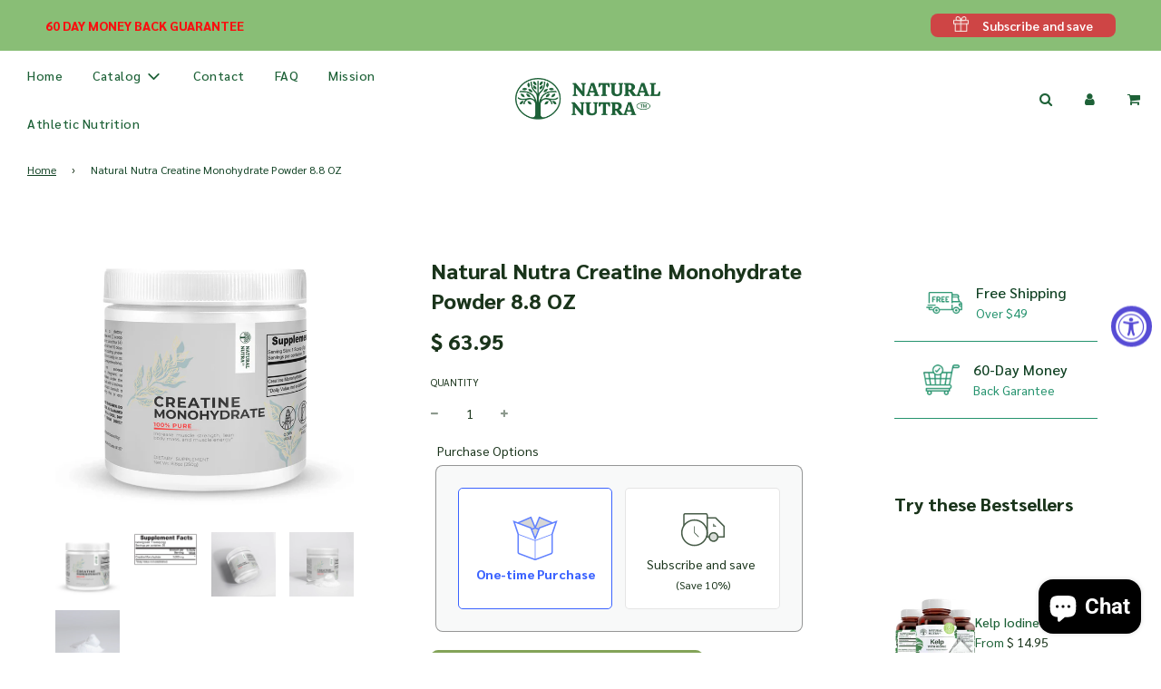

--- FILE ---
content_type: text/html; charset=utf-8
request_url: https://www.natnutra.com/products/natural-nutra-creatine-monohydrate
body_size: 54315
content:
 <!doctype html>
<!--[if IE 8]><html class="no-js lt-ie9" lang="en"> <![endif]-->
<!--[if IE 9 ]><html class="ie9 no-js" lang="en"> <![endif]-->
<!--[if (gt IE 9)|!(IE)]><!--> <html class="no-js" lang="en"> <!--<![endif]-->
<head>
 
<meta name="google-site-verification" content="CN9wjqePJBzmO2p70ak22RZIHkWyun3Z4e-4C14p17M" />

  <!-- Basic page needs ================================================== -->
  <meta charset="utf-8"><meta http-equiv="X-UA-Compatible" content="IE=edge">
  
  <!-- CUSTOM IMPORTS   -->
  <link rel="stylesheet" type="text/css" href="//cdn.jsdelivr.net/npm/slick-carousel@1.8.1/slick/slick.css"/>
  <script src="https://cdnjs.cloudflare.com/ajax/libs/jquery/3.2.1/jquery.min.js"></script>
  <!-- END CUSTOM IMPORTS   -->

  
    <link rel="shortcut icon" href="//www.natnutra.com/cdn/shop/files/Natural_Nutra_Favicon_d92e417a-5d67-4163-923d-7d2bd4d279eb_180x180_crop_center.png?v=1731081550" type="image/png">
    <link rel="apple-touch-icon" sizes="180x180" href="//www.natnutra.com/cdn/shop/files/Natural_Nutra_Favicon_d92e417a-5d67-4163-923d-7d2bd4d279eb_180x180_crop_center.png?v=1731081550">
    <link rel="apple-touch-icon-precomposed" sizes="180x180" href="//www.natnutra.com/cdn/shop/files/Natural_Nutra_Favicon_d92e417a-5d67-4163-923d-7d2bd4d279eb_180x180_crop_center.png?v=1731081550">
    <link rel="icon" type="image/png" sizes="32x32" href="//www.natnutra.com/cdn/shop/files/Natural_Nutra_Favicon_d92e417a-5d67-4163-923d-7d2bd4d279eb_32x32_crop_center.png?v=1731081550">
    <link rel="icon" type="image/png" sizes="194x194" href="//www.natnutra.com/cdn/shop/files/Natural_Nutra_Favicon_d92e417a-5d67-4163-923d-7d2bd4d279eb_194x194_crop_center.png?v=1731081550">
    <link rel="icon" type="image/png" sizes="192x192" href="//www.natnutra.com/cdn/shop/files/Natural_Nutra_Favicon_d92e417a-5d67-4163-923d-7d2bd4d279eb_192x192_crop_center.png?v=1731081550">
    <link rel="icon" type="image/png" sizes="16x16" href="//www.natnutra.com/cdn/shop/files/Natural_Nutra_Favicon_d92e417a-5d67-4163-923d-7d2bd4d279eb_16x16_crop_center.png?v=1731081550">
  

  <!-- Title and description ================================================== -->
  <title>
    Natural Nutra Creatine Monohydrate Powder 8.8 OZ
  </title>

  
    <meta name="description" content="The body produces small amounts of creatine, primarily in the liver and kidneys. It is subsequently carried via the bloodstream to skeletal muscle, which requires it for optimal performance. Unfortunately, the quantity of creatine shown in clinical research trials to support and promote exercise performance, muscle pro">
  

  <!-- Helpers ================================================== -->
  <!-- /snippets/social-meta-tags.liquid -->


<meta property="og:site_name" content="Natural Nutra">
<meta property="og:url" content="https://www.natnutra.com/products/natural-nutra-creatine-monohydrate">
<meta property="og:title" content="Natural Nutra Creatine Monohydrate Powder 8.8 OZ">
<meta property="og:type" content="product">
<meta property="og:description" content="The body produces small amounts of creatine, primarily in the liver and kidneys. It is subsequently carried via the bloodstream to skeletal muscle, which requires it for optimal performance. Unfortunately, the quantity of creatine shown in clinical research trials to support and promote exercise performance, muscle pro">

  <meta property="og:price:amount" content="63.95">
  <meta property="og:price:currency" content="USD">

<meta property="og:image" content="http://www.natnutra.com/cdn/shop/files/Side1_4_1200x1200.jpg?v=1708701617"><meta property="og:image" content="http://www.natnutra.com/cdn/shop/files/20221104165137-rlc4crea_1_1200x1200.png?v=1708702605"><meta property="og:image" content="http://www.natnutra.com/cdn/shop/files/1706728817453-generated-label-image-1_1200x1200.jpg?v=1708702605">
<meta property="og:image:secure_url" content="https://www.natnutra.com/cdn/shop/files/Side1_4_1200x1200.jpg?v=1708701617"><meta property="og:image:secure_url" content="https://www.natnutra.com/cdn/shop/files/20221104165137-rlc4crea_1_1200x1200.png?v=1708702605"><meta property="og:image:secure_url" content="https://www.natnutra.com/cdn/shop/files/1706728817453-generated-label-image-1_1200x1200.jpg?v=1708702605">


<meta name="twitter:card" content="summary_large_image">
<meta name="twitter:title" content="Natural Nutra Creatine Monohydrate Powder 8.8 OZ">
<meta name="twitter:description" content="The body produces small amounts of creatine, primarily in the liver and kidneys. It is subsequently carried via the bloodstream to skeletal muscle, which requires it for optimal performance. Unfortunately, the quantity of creatine shown in clinical research trials to support and promote exercise performance, muscle pro">

  <link rel="canonical" href="https://www.natnutra.com/products/natural-nutra-creatine-monohydrate"/>
  
    <meta name="viewport" content="width=device-width, initial-scale=1, maximum-scale=1, user-scalable=0"/>
  
  <meta name="theme-color" content="#f6f6f6">

  <!-- CSS ================================================== -->
  <style>
/*============================================================================
  #Typography
==============================================================================*/





@font-face {
  font-family: Roboto;
  font-weight: 500;
  font-style: normal;
  font-display: swap;
  src: url("//www.natnutra.com/cdn/fonts/roboto/roboto_n5.250d51708d76acbac296b0e21ede8f81de4e37aa.woff2") format("woff2"),
       url("//www.natnutra.com/cdn/fonts/roboto/roboto_n5.535e8c56f4cbbdea416167af50ab0ff1360a3949.woff") format("woff");
}

@font-face {
  font-family: Roboto;
  font-weight: 400;
  font-style: normal;
  font-display: swap;
  src: url("//www.natnutra.com/cdn/fonts/roboto/roboto_n4.2019d890f07b1852f56ce63ba45b2db45d852cba.woff2") format("woff2"),
       url("//www.natnutra.com/cdn/fonts/roboto/roboto_n4.238690e0007583582327135619c5f7971652fa9d.woff") format("woff");
}

@font-face {
  font-family: Roboto;
  font-weight: 400;
  font-style: normal;
  font-display: swap;
  src: url("//www.natnutra.com/cdn/fonts/roboto/roboto_n4.2019d890f07b1852f56ce63ba45b2db45d852cba.woff2") format("woff2"),
       url("//www.natnutra.com/cdn/fonts/roboto/roboto_n4.238690e0007583582327135619c5f7971652fa9d.woff") format("woff");
}


  @font-face {
  font-family: Roboto;
  font-weight: 700;
  font-style: normal;
  font-display: swap;
  src: url("//www.natnutra.com/cdn/fonts/roboto/roboto_n7.f38007a10afbbde8976c4056bfe890710d51dec2.woff2") format("woff2"),
       url("//www.natnutra.com/cdn/fonts/roboto/roboto_n7.94bfdd3e80c7be00e128703d245c207769d763f9.woff") format("woff");
}




  @font-face {
  font-family: Roboto;
  font-weight: 700;
  font-style: normal;
  font-display: swap;
  src: url("//www.natnutra.com/cdn/fonts/roboto/roboto_n7.f38007a10afbbde8976c4056bfe890710d51dec2.woff2") format("woff2"),
       url("//www.natnutra.com/cdn/fonts/roboto/roboto_n7.94bfdd3e80c7be00e128703d245c207769d763f9.woff") format("woff");
}




  @font-face {
  font-family: Roboto;
  font-weight: 400;
  font-style: italic;
  font-display: swap;
  src: url("//www.natnutra.com/cdn/fonts/roboto/roboto_i4.57ce898ccda22ee84f49e6b57ae302250655e2d4.woff2") format("woff2"),
       url("//www.natnutra.com/cdn/fonts/roboto/roboto_i4.b21f3bd061cbcb83b824ae8c7671a82587b264bf.woff") format("woff");
}




  @font-face {
  font-family: Roboto;
  font-weight: 700;
  font-style: italic;
  font-display: swap;
  src: url("//www.natnutra.com/cdn/fonts/roboto/roboto_i7.7ccaf9410746f2c53340607c42c43f90a9005937.woff2") format("woff2"),
       url("//www.natnutra.com/cdn/fonts/roboto/roboto_i7.49ec21cdd7148292bffea74c62c0df6e93551516.woff") format("woff");
}



/*============================================================================
  #General Variables
==============================================================================*/

:root {

  --font-weight-normal: 400;
  --font-weight-bold: 700;
  --font-weight-header-bold: 700;

  --header-font-stack: Roboto, sans-serif;
  --header-font-weight: 500;
  --header-font-style: normal;
  --header-text-size: 28;
  --header-text-size-px: 28px;

  --header-font-case: normal;
  --header-font-size: 14;
  --header-font-size-px: 14px;

  --heading-spacing: 0px;
  --heading-font-case: normal;
  --heading-font-stack: FontDrop;

  --body-font-stack: Roboto, sans-serif;
  --body-font-weight: 400;
  --body-font-style: normal;

  --navigation-font-stack: Roboto, sans-serif;
  --navigation-font-weight: 400;
  --navigation-font-style: normal;

  --base-font-size-int: 14;
  --base-font-size: 14px;

  --body-font-size-12-to-em: 0.86em;
  --body-font-size-14-to-em: 1.0em;
  --body-font-size-16-to-em: 1.14em;
  --body-font-size-18-to-em: 1.29em;
  --body-font-size-20-to-em: 1.43em;
  --body-font-size-22-to-em: 1.57em;
  --body-font-size-24-to-em: 1.71em;
  --body-font-size-28-to-em: 2.0em;
  --body-font-size-36-to-em: 2.57em;

  --sale-badge-color: #e5988e;
  --sold-out-badge-color: #000;
  --badge-font-color: #fff;

  --primary-btn-text-color: #fff;
  --primary-btn-bg-color: #83a358;
  --primary-btn-bg-color-lighten50: #fdfefc;
  --primary-btn-bg-color-opacity50: rgba(131, 163, 88, 0.5);
  --primary-btn-bg-hover-color: #1d6137;
  --primary-btn-text-hover-color: #fff;

  --button-text-case: none;
  --button-font-size: 12;
  --button-font-size-px: 12px;

  --secondary-btn-text-color: #fff;
  --secondary-btn-bg-color: #818181;
  --secondary-btn-bg-color-lighten: #b4b4b4;
  --secondary-btn-bg-hover-color: #4e4e4e;
  --secondary-btn-bg-text-hover-color: #fff;

  

  
    --alt-btn-font-style: normal;
    --alt-btn-font-weight: 400;
    

  --text-color: #1a341b;
  --text-color-lighten5: #234524;
  --text-color-lighten70: #cde6ce;
  --text-color-transparent05: rgba(26, 52, 27, 0.05);
  --text-color-transparent15: rgba(26, 52, 27, 0.15);
  --text-color-transparent5: rgba(26, 52, 27, 0.5);
  --text-color-transparent6: rgba(26, 52, 27, 0.6);
  --text-color-transparent7: rgba(26, 52, 27, 0.7);
  --text-color-transparent8: rgba(26, 52, 27, 0.8);

  --product-page-font-size: 24;
  --product-page-font-size-px: 24px;
  --product-page-font-case: normal;

  
  --product-page-font-weight: 500;
  

  --link-color: #f6f6f6;
  --on-sale-color: #e5988e;

  --body-color: #ffffff;
  --body-color-darken10: #e6e6e6;
  --body-color-transparent00: rgba(255, 255, 255, 0);
  --body-color-transparent90: rgba(255, 255, 255, 0.9);

  --body-secondary-color: #f8f8f8;
  --body-secondary-color-transparent00: rgba(248, 248, 248, 0);
  --body-secondary-color-darken05: #ebebeb;

  --color-primary-background: #ffffff;
  --color-secondary-background: #f8f8f8;

  --cart-background-color: #919191;

  --border-color: rgba(26, 52, 27, 0.5);
  --border-color-darken10: #091209;

  --header-color: #fff;
  --header-color-darken5: #f2f2f2;
  --header-color-lighten5: #ffffff;

  --header-border-color: rgba(0,0,0,0);

  --announcement-text-size: 14px;
  --announcement-text-spacing: 1px;
  --announcement-text-case: none;

  
      --announcement-font-style: normal;
      --announcement-font-weight: 400;
    

  --logo-font-size: 18px;

  --overlay-header-text-color: #fff;
  --nav-text-color: #333;
  --nav-text-hover: #595959;

  --color-scheme-light-background: #ebe8e0;
  --color-scheme-light-background-lighten5: #f5f3ef;
  --color-scheme-light-text: #104123;
  --color-scheme-light-text-transparent60: rgba(16, 65, 35, 0.6);

  --color-scheme-feature-background: #5e5e5e;
  --color-scheme-feature-background-lighten5: #6b6b6b;
  --color-scheme-feature-text: #ffffff;
  --color-scheme-feature-text-transparent60: rgba(255, 255, 255, 0.6);

  --homepage-sections-accent-secondary-color-transparent60: rgba(255, 255, 255, 0.6);

  --color-scheme-dark-background: #333333;
  --color-scheme-dark-text: #fff;
  --color-scheme-dark-text-transparent60: rgba(255, 255, 255, 0.6);

  --filter-bg-color: rgba(26, 52, 27, 0.1);

  --color-footer-bg: #1a341b;
  --color-footer-bg-darken5: #122312;
  --color-footer-text: #f7f4eb;
  --color-footer-text-darken10: #e8e0c7;
  --color-footer-border: rgba(247, 244, 235, 0.1);

  --popup-text-color: #000;
  --popup-text-color-lighten10: #1a1a1a;
  --popup-bg-color: #fff;

  --menu-drawer-color: #104123;
  --menu-drawer-color-darken5: #0b2d18;
  --menu-drawer-text-color: #ffffff;
  --menu-drawer-border-color: rgba(255, 255, 255, 0.1);
  --menu-drawer-text-hover-color: #d1d1d1;

  --cart-drawer-color: #fff;
  --cart-drawer-text-color: #333;
  --cart-drawer-text-color-lighten10: #4d4d4d;
  --cart-drawer-border-color: rgba(51, 51, 51, 0.5);

  --fancybox-overlay: url('//www.natnutra.com/cdn/shop/t/22/assets/fancybox_overlay.png?v=61793926319831825281658872019');

  /* Shop Pay Installments variables */
  --color-body: #f8f8f8;
  --color-bg: #f8f8f8;
}
</style>


  
    <link rel="preload" href="//www.natnutra.com/cdn/shop/t/22/assets/theme-product.min.css?v=162685044202716138861658872024" as="style">
    <link href="//www.natnutra.com/cdn/shop/t/22/assets/theme-product.min.css?v=162685044202716138861658872024" rel="stylesheet" type="text/css" media="all" />
  
  
  

  <link href="//www.natnutra.com/cdn/shop/t/22/assets/custom.css?v=64869280977580304421757381445" rel="stylesheet" type="text/css" media="all" />

  <!-- Header hook for plugins ================================================== -->
  <script>window.performance && window.performance.mark && window.performance.mark('shopify.content_for_header.start');</script><meta name="facebook-domain-verification" content="c2qc612xyayh41ws55euljx64ez6xr">
<meta name="google-site-verification" content="4NvnMLBcSRYmq0awNnC4Cs0ibpPHr-GDY6wZNPpdHFI">
<meta id="shopify-digital-wallet" name="shopify-digital-wallet" content="/6523609/digital_wallets/dialog">
<meta name="shopify-checkout-api-token" content="cd87cfa6385646e419fe1a160fcc70cd">
<meta id="in-context-paypal-metadata" data-shop-id="6523609" data-venmo-supported="true" data-environment="production" data-locale="en_US" data-paypal-v4="true" data-currency="USD">
<link rel="alternate" type="application/json+oembed" href="https://www.natnutra.com/products/natural-nutra-creatine-monohydrate.oembed">
<script async="async" src="/checkouts/internal/preloads.js?locale=en-US"></script>
<script id="shopify-features" type="application/json">{"accessToken":"cd87cfa6385646e419fe1a160fcc70cd","betas":["rich-media-storefront-analytics"],"domain":"www.natnutra.com","predictiveSearch":true,"shopId":6523609,"locale":"en"}</script>
<script>var Shopify = Shopify || {};
Shopify.shop = "natural-nutraceuticals.myshopify.com";
Shopify.locale = "en";
Shopify.currency = {"active":"USD","rate":"1.0"};
Shopify.country = "US";
Shopify.theme = {"name":"FLOW-RV-LAST","id":125747200053,"schema_name":"Flow","schema_version":"17.3.7","theme_store_id":null,"role":"main"};
Shopify.theme.handle = "null";
Shopify.theme.style = {"id":null,"handle":null};
Shopify.cdnHost = "www.natnutra.com/cdn";
Shopify.routes = Shopify.routes || {};
Shopify.routes.root = "/";</script>
<script type="module">!function(o){(o.Shopify=o.Shopify||{}).modules=!0}(window);</script>
<script>!function(o){function n(){var o=[];function n(){o.push(Array.prototype.slice.apply(arguments))}return n.q=o,n}var t=o.Shopify=o.Shopify||{};t.loadFeatures=n(),t.autoloadFeatures=n()}(window);</script>
<script id="shop-js-analytics" type="application/json">{"pageType":"product"}</script>
<script defer="defer" async type="module" src="//www.natnutra.com/cdn/shopifycloud/shop-js/modules/v2/client.init-shop-cart-sync_BdyHc3Nr.en.esm.js"></script>
<script defer="defer" async type="module" src="//www.natnutra.com/cdn/shopifycloud/shop-js/modules/v2/chunk.common_Daul8nwZ.esm.js"></script>
<script type="module">
  await import("//www.natnutra.com/cdn/shopifycloud/shop-js/modules/v2/client.init-shop-cart-sync_BdyHc3Nr.en.esm.js");
await import("//www.natnutra.com/cdn/shopifycloud/shop-js/modules/v2/chunk.common_Daul8nwZ.esm.js");

  window.Shopify.SignInWithShop?.initShopCartSync?.({"fedCMEnabled":true,"windoidEnabled":true});

</script>
<script>(function() {
  var isLoaded = false;
  function asyncLoad() {
    if (isLoaded) return;
    isLoaded = true;
    var urls = ["https:\/\/chimpstatic.com\/mcjs-connected\/js\/users\/d068e019a2fd5361be63dc779\/410f1937cdfe7e1140c4a8cd3.js?shop=natural-nutraceuticals.myshopify.com","https:\/\/client.spinasale.com\/js\/spin-v3.js?shop=natural-nutraceuticals.myshopify.com","https:\/\/js.smile.io\/v1\/smile-shopify.js?shop=natural-nutraceuticals.myshopify.com","https:\/\/chimpstatic.com\/mcjs-connected\/js\/users\/d068e019a2fd5361be63dc779\/7391b09841c562a0316f6a503.js?shop=natural-nutraceuticals.myshopify.com","https:\/\/cdn.nfcube.com\/96f0e661f873724b8eb41a01248adb52.js?shop=natural-nutraceuticals.myshopify.com","https:\/\/api.socialsnowball.io\/js\/referral.js?shop=natural-nutraceuticals.myshopify.com","https:\/\/cdn.tabarn.app\/cdn\/automatic-discount\/automatic-discount-v2.min.js?shop=natural-nutraceuticals.myshopify.com","https:\/\/cdn-bundler.nice-team.net\/app\/js\/bundler.js?shop=natural-nutraceuticals.myshopify.com"];
    for (var i = 0; i < urls.length; i++) {
      var s = document.createElement('script');
      s.type = 'text/javascript';
      s.async = true;
      s.src = urls[i];
      var x = document.getElementsByTagName('script')[0];
      x.parentNode.insertBefore(s, x);
    }
  };
  if(window.attachEvent) {
    window.attachEvent('onload', asyncLoad);
  } else {
    window.addEventListener('load', asyncLoad, false);
  }
})();</script>
<script id="__st">var __st={"a":6523609,"offset":-18000,"reqid":"b14741ed-4f01-4c85-b26b-d29a76987af6-1769003251","pageurl":"www.natnutra.com\/products\/natural-nutra-creatine-monohydrate","u":"46cdfdbfb60e","p":"product","rtyp":"product","rid":7348215316533};</script>
<script>window.ShopifyPaypalV4VisibilityTracking = true;</script>
<script id="captcha-bootstrap">!function(){'use strict';const t='contact',e='account',n='new_comment',o=[[t,t],['blogs',n],['comments',n],[t,'customer']],c=[[e,'customer_login'],[e,'guest_login'],[e,'recover_customer_password'],[e,'create_customer']],r=t=>t.map((([t,e])=>`form[action*='/${t}']:not([data-nocaptcha='true']) input[name='form_type'][value='${e}']`)).join(','),a=t=>()=>t?[...document.querySelectorAll(t)].map((t=>t.form)):[];function s(){const t=[...o],e=r(t);return a(e)}const i='password',u='form_key',d=['recaptcha-v3-token','g-recaptcha-response','h-captcha-response',i],f=()=>{try{return window.sessionStorage}catch{return}},m='__shopify_v',_=t=>t.elements[u];function p(t,e,n=!1){try{const o=window.sessionStorage,c=JSON.parse(o.getItem(e)),{data:r}=function(t){const{data:e,action:n}=t;return t[m]||n?{data:e,action:n}:{data:t,action:n}}(c);for(const[e,n]of Object.entries(r))t.elements[e]&&(t.elements[e].value=n);n&&o.removeItem(e)}catch(o){console.error('form repopulation failed',{error:o})}}const l='form_type',E='cptcha';function T(t){t.dataset[E]=!0}const w=window,h=w.document,L='Shopify',v='ce_forms',y='captcha';let A=!1;((t,e)=>{const n=(g='f06e6c50-85a8-45c8-87d0-21a2b65856fe',I='https://cdn.shopify.com/shopifycloud/storefront-forms-hcaptcha/ce_storefront_forms_captcha_hcaptcha.v1.5.2.iife.js',D={infoText:'Protected by hCaptcha',privacyText:'Privacy',termsText:'Terms'},(t,e,n)=>{const o=w[L][v],c=o.bindForm;if(c)return c(t,g,e,D).then(n);var r;o.q.push([[t,g,e,D],n]),r=I,A||(h.body.append(Object.assign(h.createElement('script'),{id:'captcha-provider',async:!0,src:r})),A=!0)});var g,I,D;w[L]=w[L]||{},w[L][v]=w[L][v]||{},w[L][v].q=[],w[L][y]=w[L][y]||{},w[L][y].protect=function(t,e){n(t,void 0,e),T(t)},Object.freeze(w[L][y]),function(t,e,n,w,h,L){const[v,y,A,g]=function(t,e,n){const i=e?o:[],u=t?c:[],d=[...i,...u],f=r(d),m=r(i),_=r(d.filter((([t,e])=>n.includes(e))));return[a(f),a(m),a(_),s()]}(w,h,L),I=t=>{const e=t.target;return e instanceof HTMLFormElement?e:e&&e.form},D=t=>v().includes(t);t.addEventListener('submit',(t=>{const e=I(t);if(!e)return;const n=D(e)&&!e.dataset.hcaptchaBound&&!e.dataset.recaptchaBound,o=_(e),c=g().includes(e)&&(!o||!o.value);(n||c)&&t.preventDefault(),c&&!n&&(function(t){try{if(!f())return;!function(t){const e=f();if(!e)return;const n=_(t);if(!n)return;const o=n.value;o&&e.removeItem(o)}(t);const e=Array.from(Array(32),(()=>Math.random().toString(36)[2])).join('');!function(t,e){_(t)||t.append(Object.assign(document.createElement('input'),{type:'hidden',name:u})),t.elements[u].value=e}(t,e),function(t,e){const n=f();if(!n)return;const o=[...t.querySelectorAll(`input[type='${i}']`)].map((({name:t})=>t)),c=[...d,...o],r={};for(const[a,s]of new FormData(t).entries())c.includes(a)||(r[a]=s);n.setItem(e,JSON.stringify({[m]:1,action:t.action,data:r}))}(t,e)}catch(e){console.error('failed to persist form',e)}}(e),e.submit())}));const S=(t,e)=>{t&&!t.dataset[E]&&(n(t,e.some((e=>e===t))),T(t))};for(const o of['focusin','change'])t.addEventListener(o,(t=>{const e=I(t);D(e)&&S(e,y())}));const B=e.get('form_key'),M=e.get(l),P=B&&M;t.addEventListener('DOMContentLoaded',(()=>{const t=y();if(P)for(const e of t)e.elements[l].value===M&&p(e,B);[...new Set([...A(),...v().filter((t=>'true'===t.dataset.shopifyCaptcha))])].forEach((e=>S(e,t)))}))}(h,new URLSearchParams(w.location.search),n,t,e,['guest_login'])})(!0,!0)}();</script>
<script integrity="sha256-4kQ18oKyAcykRKYeNunJcIwy7WH5gtpwJnB7kiuLZ1E=" data-source-attribution="shopify.loadfeatures" defer="defer" src="//www.natnutra.com/cdn/shopifycloud/storefront/assets/storefront/load_feature-a0a9edcb.js" crossorigin="anonymous"></script>
<script data-source-attribution="shopify.dynamic_checkout.dynamic.init">var Shopify=Shopify||{};Shopify.PaymentButton=Shopify.PaymentButton||{isStorefrontPortableWallets:!0,init:function(){window.Shopify.PaymentButton.init=function(){};var t=document.createElement("script");t.src="https://www.natnutra.com/cdn/shopifycloud/portable-wallets/latest/portable-wallets.en.js",t.type="module",document.head.appendChild(t)}};
</script>
<script data-source-attribution="shopify.dynamic_checkout.buyer_consent">
  function portableWalletsHideBuyerConsent(e){var t=document.getElementById("shopify-buyer-consent"),n=document.getElementById("shopify-subscription-policy-button");t&&n&&(t.classList.add("hidden"),t.setAttribute("aria-hidden","true"),n.removeEventListener("click",e))}function portableWalletsShowBuyerConsent(e){var t=document.getElementById("shopify-buyer-consent"),n=document.getElementById("shopify-subscription-policy-button");t&&n&&(t.classList.remove("hidden"),t.removeAttribute("aria-hidden"),n.addEventListener("click",e))}window.Shopify?.PaymentButton&&(window.Shopify.PaymentButton.hideBuyerConsent=portableWalletsHideBuyerConsent,window.Shopify.PaymentButton.showBuyerConsent=portableWalletsShowBuyerConsent);
</script>
<script data-source-attribution="shopify.dynamic_checkout.cart.bootstrap">document.addEventListener("DOMContentLoaded",(function(){function t(){return document.querySelector("shopify-accelerated-checkout-cart, shopify-accelerated-checkout")}if(t())Shopify.PaymentButton.init();else{new MutationObserver((function(e,n){t()&&(Shopify.PaymentButton.init(),n.disconnect())})).observe(document.body,{childList:!0,subtree:!0})}}));
</script>
<link id="shopify-accelerated-checkout-styles" rel="stylesheet" media="screen" href="https://www.natnutra.com/cdn/shopifycloud/portable-wallets/latest/accelerated-checkout-backwards-compat.css" crossorigin="anonymous">
<style id="shopify-accelerated-checkout-cart">
        #shopify-buyer-consent {
  margin-top: 1em;
  display: inline-block;
  width: 100%;
}

#shopify-buyer-consent.hidden {
  display: none;
}

#shopify-subscription-policy-button {
  background: none;
  border: none;
  padding: 0;
  text-decoration: underline;
  font-size: inherit;
  cursor: pointer;
}

#shopify-subscription-policy-button::before {
  box-shadow: none;
}

      </style>
<script id="sections-script" data-sections="template--product" defer="defer" src="//www.natnutra.com/cdn/shop/t/22/compiled_assets/scripts.js?v=3124"></script>
<script>window.performance && window.performance.mark && window.performance.mark('shopify.content_for_header.end');</script>

  <script src="//www.natnutra.com/cdn/shop/t/22/assets/bsub.js?v=158520562351594542841659466792" type="text/javascript"></script>
<link href="//www.natnutra.com/cdn/shop/t/22/assets/bsub.scss.css?v=38224529489489414911659466793" rel="stylesheet" type="text/css" media="all" />


<script>
    // empty script tag to work around a platform issue where attributes of first script in file are scrubbed
</script>

<script id="bold-subscriptions-script" type="text/javascript">
    window.BOLD = window.BOLD || {};
    window.BOLD.subscriptions = window.BOLD.subscriptions || {};
    window.BOLD.subscriptions.classes = window.BOLD.subscriptions.classes || {};
    window.BOLD.subscriptions.patches = window.BOLD.subscriptions.patches || {};
    window.BOLD.subscriptions.patches.maxCheckoutRetries = window.BOLD.subscriptions.patches.maxCheckoutRetries || 200;
    window.BOLD.subscriptions.patches.currentCheckoutRetries = window.BOLD.subscriptions.patches.currentCheckoutRetries || 0;
    window.BOLD.subscriptions.patches.maxCashierPatchAttempts = window.BOLD.subscriptions.patches.maxCashierPatchAttempts || 200;
    window.BOLD.subscriptions.patches.currentCashierPatchAttempts = window.BOLD.subscriptions.patches.currentCashierPatchAttempts || 0;
    window.BOLD.subscriptions.config = window.BOLD.subscriptions.config || {};
    window.BOLD.subscriptions.config.platform = 'shopify';
    window.BOLD.subscriptions.config.shopDomain = 'natural-nutraceuticals.myshopify.com';
    window.BOLD.subscriptions.config.customDomain = 'www.natnutra.com';
    window.BOLD.subscriptions.config.shopIdentifier = '6523609';
        window.BOLD.subscriptions.config.appUrl = 'https://sub.boldapps.net';
    window.BOLD.subscriptions.config.currencyCode = 'USD';
    window.BOLD.subscriptions.config.checkoutType = 'shopify';
    window.BOLD.subscriptions.config.currencyFormat = "$ \u0026#123;\u0026#123;amount}}";
    window.BOLD.subscriptions.config.shopCurrencies = [{"id":4900,"currency":"USD","currency_format":"$\u0026#123;\u0026#123;amount}}","created_at":"2022-08-14 23:05:44","updated_at":"2022-08-14 23:05:44"}];
    window.BOLD.subscriptions.config.shopSettings = {"allow_msp_cancellation":true,"allow_msp_prepaid_renewal":true,"customer_can_pause_subscription":true,"customer_can_change_next_order_date":true,"customer_can_change_order_frequency":true,"customer_can_create_an_additional_order":false,"customer_can_use_passwordless_login":false,"customer_passwordless_login_redirect":false,"customer_can_add_products_to_existing_subscriptions":false,"show_currency_code":true,"stored_payment_method_policy":"required"};
    window.BOLD.subscriptions.config.customerLoginPath = null;

    // TODO: Remove the isset with BS2-4659_improve_large_group_selection
            window.BOLD.subscriptions.config.cashierPluginOnlyMode = window.BOLD.subscriptions.config.cashierPluginOnlyMode || false;
    if (window.BOLD.subscriptions.config.waitForCheckoutLoader === undefined) {
        window.BOLD.subscriptions.config.waitForCheckoutLoader = true;
    }

    window.BOLD.subscriptions.config.addToCartFormSelectors = window.BOLD.subscriptions.config.addToCartFormSelectors || [];
    window.BOLD.subscriptions.config.addToCartButtonSelectors = window.BOLD.subscriptions.config.addToCartButtonSelectors || [];
    window.BOLD.subscriptions.config.widgetInsertBeforeSelectors = window.BOLD.subscriptions.config.widgetInsertBeforeSelectors || [];
    window.BOLD.subscriptions.config.quickAddToCartButtonSelectors = window.BOLD.subscriptions.config.quickAddToCartButtonSelectors || [];
    window.BOLD.subscriptions.config.cartElementSelectors = window.BOLD.subscriptions.config.cartElementSelectors || [];
    window.BOLD.subscriptions.config.cartTotalElementSelectors = window.BOLD.subscriptions.config.cartTotalElementSelectors || [];
    window.BOLD.subscriptions.config.lineItemSelectors = window.BOLD.subscriptions.config.lineItemSelectors || [];
    window.BOLD.subscriptions.config.lineItemNameSelectors = window.BOLD.subscriptions.config.lineItemNameSelectors || [];
    window.BOLD.subscriptions.config.checkoutButtonSelectors = window.BOLD.subscriptions.config.checkoutButtonSelectors || [];

    window.BOLD.subscriptions.config.featureFlags = window.BOLD.subscriptions.config.featureFlags || ["BS2-4293-skip-tx-fee-eq-zero","BE-1393-relocate-prepaid-metadata","BE-1478-sync-customer"];
    window.BOLD.subscriptions.config.subscriptionProcessingFrequency = '60';
    window.BOLD.subscriptions.config.requireMSPInitialLoadingMessage = true;
    window.BOLD.subscriptions.data = window.BOLD.subscriptions.data || {};

    // Interval text markup template
    window.BOLD.subscriptions.config.lineItemPropertyListSelectors = window.BOLD.subscriptions.config.lineItemPropertyListSelectors || [];
    window.BOLD.subscriptions.config.lineItemPropertyListSelectors.push('dl.definitionList');
    window.BOLD.subscriptions.config.lineItemPropertyListTemplate = window.BOLD.subscriptions.config.lineItemPropertyListTemplate || '<dl class="definitionList"></dl>';
    window.BOLD.subscriptions.config.lineItemPropertyTemplate = window.BOLD.subscriptions.config.lineItemPropertyTemplate || '<dt class="definitionList-key">\:</dt><dd class="definitionList-value">\</dd>';

    // Discount text markup template
    window.BOLD.subscriptions.config.discountItemTemplate = window.BOLD.subscriptions.config.discountItemTemplate || '<div class="bold-subscriptions-discount"><div class="bold-subscriptions-discount__details">\</div><div class="bold-subscriptions-discount__total">\</div></div>';


    // Constants in XMLHttpRequest are not reliable, so we will create our own
    // reference: https://developer.mozilla.org/en-US/docs/Web/API/XMLHttpRequest/readyState
    window.BOLD.subscriptions.config.XMLHttpRequest = {
        UNSENT:0,            // Client has been created. open() not called yet.
        OPENED: 1,           // open() has been called.
        HEADERS_RECEIVED: 2, // send() has been called, and headers and status are available.
        LOADING: 3,          // Downloading; responseText holds partial data.
        DONE: 4              // The operation is complete.
    };

    window.BOLD.subscriptions.config.assetBaseUrl = 'https://sub.boldapps.net';
    if (window.localStorage && window.localStorage.getItem('boldSubscriptionsAssetBaseUrl')) {
        window.BOLD.subscriptions.config.assetBaseUrl = window.localStorage.getItem('boldSubscriptionsAssetBaseUrl')
    }

    window.BOLD.subscriptions.data.subscriptionGroups = [];
    if (localStorage && localStorage.getItem('boldSubscriptionsSubscriptionGroups')) {
        window.BOLD.subscriptions.data.subscriptionGroups = JSON.parse(localStorage.getItem('boldSubscriptionsSubscriptionGroups'));
    } else {
        window.BOLD.subscriptions.data.subscriptionGroups = [{"id":29490,"billing_rules":[{"id":65598,"subscription_group_id":29490,"interval_name":"Monthly Subscription","billing_rule":"FREQ=MONTHLY","custom_billing_rule":""}],"is_subscription_only":false,"allow_prepaid":false,"is_prepaid_only":false,"should_continue_prepaid":true,"continue_prepaid_type":"as_prepaid","prepaid_durations":[{"id":29426,"subscription_group_id":29490,"total_duration":1,"discount_type":"percentage","discount_value":0}],"selection_options":[{"platform_entity_id":"357952715"},{"platform_entity_id":"360246155"},{"platform_entity_id":"360262783"},{"platform_entity_id":"370068175"},{"platform_entity_id":"370068191"},{"platform_entity_id":"370068239"},{"platform_entity_id":"370068263"},{"platform_entity_id":"370068275"},{"platform_entity_id":"370068279"},{"platform_entity_id":"371293455"},{"platform_entity_id":"371293463"},{"platform_entity_id":"371293487"},{"platform_entity_id":"371293507"},{"platform_entity_id":"371293531"},{"platform_entity_id":"371293535"},{"platform_entity_id":"371293543"},{"platform_entity_id":"371293563"},{"platform_entity_id":"371293575"},{"platform_entity_id":"371293579"},{"platform_entity_id":"371293583"},{"platform_entity_id":"371293587"},{"platform_entity_id":"371293595"},{"platform_entity_id":"371293603"},{"platform_entity_id":"371293615"},{"platform_entity_id":"371293631"},{"platform_entity_id":"371293635"},{"platform_entity_id":"371293659"},{"platform_entity_id":"371293671"},{"platform_entity_id":"371293679"},{"platform_entity_id":"371293687"},{"platform_entity_id":"371293695"},{"platform_entity_id":"371293699"},{"platform_entity_id":"371293715"},{"platform_entity_id":"371293723"},{"platform_entity_id":"371293743"},{"platform_entity_id":"371293747"},{"platform_entity_id":"408600039"},{"platform_entity_id":"408600107"},{"platform_entity_id":"408600127"},{"platform_entity_id":"408600131"},{"platform_entity_id":"408600135"},{"platform_entity_id":"408600143"},{"platform_entity_id":"408600151"},{"platform_entity_id":"489403587"},{"platform_entity_id":"2163802819"},{"platform_entity_id":"2196444803"},{"platform_entity_id":"4313567939"},{"platform_entity_id":"6661839939"},{"platform_entity_id":"6662211331"},{"platform_entity_id":"7733174339"},{"platform_entity_id":"10483936590"},{"platform_entity_id":"10483936782"},{"platform_entity_id":"10483936846"},{"platform_entity_id":"10483936974"},{"platform_entity_id":"10483937102"},{"platform_entity_id":"10483937358"},{"platform_entity_id":"10483937550"},{"platform_entity_id":"10483937678"},{"platform_entity_id":"10483937870"},{"platform_entity_id":"10483938126"},{"platform_entity_id":"10483938190"},{"platform_entity_id":"10483938382"},{"platform_entity_id":"11028023566"},{"platform_entity_id":"11028311886"},{"platform_entity_id":"11028313358"},{"platform_entity_id":"11028320078"},{"platform_entity_id":"11028327502"},{"platform_entity_id":"766311989301"},{"platform_entity_id":"1438240243765"},{"platform_entity_id":"1438240276533"},{"platform_entity_id":"1438240309301"},{"platform_entity_id":"1438240374837"},{"platform_entity_id":"1438240571445"},{"platform_entity_id":"1438240702517"},{"platform_entity_id":"1438240899125"},{"platform_entity_id":"1438240931893"},{"platform_entity_id":"1438240964661"},{"platform_entity_id":"1438240997429"},{"platform_entity_id":"1438241030197"},{"platform_entity_id":"1438241062965"},{"platform_entity_id":"1438241095733"},{"platform_entity_id":"1438241128501"},{"platform_entity_id":"1438241161269"},{"platform_entity_id":"1438241194037"},{"platform_entity_id":"1438241226805"},{"platform_entity_id":"1438241292341"},{"platform_entity_id":"1438241325109"},{"platform_entity_id":"1438241357877"},{"platform_entity_id":"1438241456181"},{"platform_entity_id":"1438241521717"},{"platform_entity_id":"1438241685557"},{"platform_entity_id":"1438241849397"},{"platform_entity_id":"1438241947701"},{"platform_entity_id":"1438241980469"},{"platform_entity_id":"1438242046005"},{"platform_entity_id":"1438242111541"},{"platform_entity_id":"1438242144309"},{"platform_entity_id":"1510277316661"}],"discount_type":"percentage","percent_discount":20,"fixed_discount":0,"can_add_to_cart":true},{"id":32073,"billing_rules":[{"id":72061,"subscription_group_id":32073,"interval_name":"Every 2 months","billing_rule":"FREQ=MONTHLY;INTERVAL=2","custom_billing_rule":""}],"is_subscription_only":false,"allow_prepaid":false,"is_prepaid_only":false,"should_continue_prepaid":true,"continue_prepaid_type":"as_prepaid","prepaid_durations":[{"id":31997,"subscription_group_id":32073,"total_duration":1,"discount_type":"percentage","discount_value":0}],"selection_options":[{"platform_entity_id":"357952715"},{"platform_entity_id":"360246155"},{"platform_entity_id":"360262783"},{"platform_entity_id":"370068175"},{"platform_entity_id":"370068191"},{"platform_entity_id":"370068239"},{"platform_entity_id":"370068263"},{"platform_entity_id":"370068275"},{"platform_entity_id":"370068279"},{"platform_entity_id":"371293455"},{"platform_entity_id":"371293463"},{"platform_entity_id":"371293487"},{"platform_entity_id":"371293507"},{"platform_entity_id":"371293531"},{"platform_entity_id":"371293535"},{"platform_entity_id":"371293543"},{"platform_entity_id":"371293563"},{"platform_entity_id":"371293575"},{"platform_entity_id":"371293579"},{"platform_entity_id":"371293583"},{"platform_entity_id":"371293587"},{"platform_entity_id":"371293595"},{"platform_entity_id":"371293603"},{"platform_entity_id":"371293615"},{"platform_entity_id":"371293631"},{"platform_entity_id":"371293635"},{"platform_entity_id":"371293659"},{"platform_entity_id":"371293671"},{"platform_entity_id":"371293679"},{"platform_entity_id":"371293687"},{"platform_entity_id":"371293695"},{"platform_entity_id":"371293699"},{"platform_entity_id":"371293715"},{"platform_entity_id":"371293723"},{"platform_entity_id":"371293743"},{"platform_entity_id":"371293747"},{"platform_entity_id":"408600039"},{"platform_entity_id":"408600107"},{"platform_entity_id":"408600127"},{"platform_entity_id":"408600131"},{"platform_entity_id":"408600135"},{"platform_entity_id":"408600143"},{"platform_entity_id":"408600151"},{"platform_entity_id":"489403587"},{"platform_entity_id":"2163802819"},{"platform_entity_id":"2196444803"},{"platform_entity_id":"4313567939"},{"platform_entity_id":"6661839939"},{"platform_entity_id":"6662211331"},{"platform_entity_id":"7733174339"},{"platform_entity_id":"7877720899"},{"platform_entity_id":"10483936590"},{"platform_entity_id":"10483936782"},{"platform_entity_id":"10483936846"},{"platform_entity_id":"10483936974"},{"platform_entity_id":"10483937102"},{"platform_entity_id":"10483937358"},{"platform_entity_id":"10483937550"},{"platform_entity_id":"10483937678"},{"platform_entity_id":"10483937870"},{"platform_entity_id":"10483938126"},{"platform_entity_id":"10483938190"},{"platform_entity_id":"10483938382"},{"platform_entity_id":"11028023566"},{"platform_entity_id":"11028311886"},{"platform_entity_id":"11028313358"},{"platform_entity_id":"11028320078"},{"platform_entity_id":"11028327502"},{"platform_entity_id":"766311825461"},{"platform_entity_id":"766311989301"},{"platform_entity_id":"766312153141"},{"platform_entity_id":"766312251445"},{"platform_entity_id":"766337548341"},{"platform_entity_id":"1438240243765"},{"platform_entity_id":"1438240276533"},{"platform_entity_id":"1438240309301"},{"platform_entity_id":"1438240374837"},{"platform_entity_id":"1438240571445"},{"platform_entity_id":"1438240702517"},{"platform_entity_id":"1438240866357"},{"platform_entity_id":"1438240899125"},{"platform_entity_id":"1438240931893"},{"platform_entity_id":"1438240964661"},{"platform_entity_id":"1438240997429"},{"platform_entity_id":"1438241030197"},{"platform_entity_id":"1438241062965"},{"platform_entity_id":"1438241095733"},{"platform_entity_id":"1438241128501"},{"platform_entity_id":"1438241161269"},{"platform_entity_id":"1438241194037"},{"platform_entity_id":"1438241226805"},{"platform_entity_id":"1438241292341"},{"platform_entity_id":"1438241325109"},{"platform_entity_id":"1438241357877"},{"platform_entity_id":"1438241456181"},{"platform_entity_id":"1438241521717"},{"platform_entity_id":"1438241685557"},{"platform_entity_id":"1438241849397"},{"platform_entity_id":"1438241947701"},{"platform_entity_id":"1438241980469"},{"platform_entity_id":"1438242046005"},{"platform_entity_id":"1438242111541"},{"platform_entity_id":"1438242144309"},{"platform_entity_id":"1510277316661"}],"discount_type":"percentage","percent_discount":10,"fixed_discount":0,"can_add_to_cart":true}];
    }

    window.BOLD.subscriptions.isFeatureFlagEnabled = function (featureFlag) {
        for (var i = 0; i < window.BOLD.subscriptions.config.featureFlags.length; i++) {
            if (window.BOLD.subscriptions.config.featureFlags[i] === featureFlag){
                return true;
            }
        }
        return false;
    }

    window.BOLD.subscriptions.logger = {
        tag: "bold_subscriptions",
        // the bold subscriptions log level
        // 0 - errors (default)
        // 1 - warnings + errors
        // 2 - info + warnings + errors
        // use window.localStorage.setItem('boldSubscriptionsLogLevel', x) to set the log level
        levels: {
            ERROR: 0,
            WARN: 1,
            INFO: 2,
        },
        level: parseInt((window.localStorage && window.localStorage.getItem('boldSubscriptionsLogLevel')) || "0", 10),
        _log: function(callArgs, level) {
            if (!window.console) {
                return null;
            }

            if (window.BOLD.subscriptions.logger.level < level) {
                return;
            }

            var params = Array.prototype.slice.call(callArgs);
            params.unshift(window.BOLD.subscriptions.logger.tag);

            switch (level) {
                case window.BOLD.subscriptions.logger.levels.INFO:
                    console.info.apply(null, params);
                    return;
                case window.BOLD.subscriptions.logger.levels.WARN:
                    console.warn.apply(null, params);
                    return;
                case window.BOLD.subscriptions.logger.levels.ERROR:
                    console.error.apply(null, params);
                    return;
                default:
                    console.log.apply(null, params);
                    return;
            }
        },
        info: function() {
            window.BOLD.subscriptions.logger._log(arguments, window.BOLD.subscriptions.logger.levels.INFO);
        },
        warn: function() {
            window.BOLD.subscriptions.logger._log(arguments, window.BOLD.subscriptions.logger.levels.WARN);
        },
        error: function() {
            window.BOLD.subscriptions.logger._log(arguments, window.BOLD.subscriptions.logger.levels.ERROR);
        }
    }

    window.BOLD.subscriptions.shouldLoadSubscriptionGroupFromAPI = function() {
        return window.BOLD.subscriptions.config.loadSubscriptionGroupFrom === window.BOLD.subscriptions.config.loadSubscriptionGroupFromTypes['BSUB_API'];
    }

    window.BOLD.subscriptions.getSubscriptionGroupFromProductId = function (productId) {
        var data = window.BOLD.subscriptions.data;
        var foundGroup = null;
        for (var i = 0; i < data.subscriptionGroups.length; i += 1) {
            var subscriptionGroup = data.subscriptionGroups[i];
            for (var j = 0; j < subscriptionGroup.selection_options.length; j += 1) {
                var selectionOption = subscriptionGroup.selection_options[j];
                if (selectionOption.platform_entity_id === productId.toString()) {
                    foundGroup = subscriptionGroup;
                    break;
                }
            }
            if (foundGroup) {
                break;
            }
        }
        return foundGroup;
    };

    window.BOLD.subscriptions.getSubscriptionGroupById = function(subGroupId) {
        var subscriptionGroups = window.BOLD.subscriptions.data.subscriptionGroups;

        for (var i = 0; i < subscriptionGroups.length; i += 1) {
            var subGroup = subscriptionGroups[i];
            if (subGroup.id === subGroupId) {
                return subGroup;
            }
        }

        return null;
    };

    window.BOLD.subscriptions.addSubscriptionGroup = function (subscriptionGroup) {
        if(!window.BOLD.subscriptions.getSubscriptionGroupById(subscriptionGroup.id))
        {
            window.BOLD.subscriptions.data.subscriptionGroups.push(subscriptionGroup);
        }
    }

    window.BOLD.subscriptions.getSubscriptionGroupPrepaidDurationById = function(subscriptionGroupId, prepaidDurationId) {
        var subscriptionGroup = window.BOLD.subscriptions.getSubscriptionGroupById(subscriptionGroupId);

        if (
            !subscriptionGroup
            || !subscriptionGroup.prepaid_durations
            || !subscriptionGroup.prepaid_durations.length
        ) {
            return null;
        }

        for (var i = 0; i < subscriptionGroup.prepaid_durations.length; i++) {
            var prepaidDuration = subscriptionGroup.prepaid_durations[i];
            if (prepaidDuration.id === prepaidDurationId) {
                return prepaidDuration;
            }
        }

        return null;
    }

    window.BOLD.subscriptions.getSubscriptionGroupBillingRuleById = function(subGroup, billingRuleId) {
        for (var i = 0; i < subGroup.billing_rules.length; i += 1) {
            var billingRule = subGroup.billing_rules[i];
            if (billingRule.id === billingRuleId) {
                return billingRule;
            }
        }

        return null;
    };

    window.BOLD.subscriptions.toggleDisabledAddToCartButtons = function(d) {
        var addToCartForms = document.querySelectorAll(window.BOLD.subscriptions.config.addToCartFormSelectors.join(','));
        var disable = !!d;
        for (var i = 0; i < addToCartForms.length; i++) {
            var addToCartForm = addToCartForms[i];
            var productId = window.BOLD.subscriptions.getProductIdFromAddToCartForm(addToCartForm);
            var subscriptionGroup = window.BOLD.subscriptions.getSubscriptionGroupFromProductId(productId);

            if(window.BOLD.subscriptions.isFeatureFlagEnabled('BS2-4659_improve_large_group_selection') ) {
                if (subscriptionGroup || window.BOLD.subscriptions.shouldLoadSubscriptionGroupFromAPI()) {
                    var addToCartButtons = addToCartForm.querySelectorAll(window.BOLD.subscriptions.config.addToCartButtonSelectors.join(','));
                    for (var j = 0; j < addToCartButtons.length; j++) {
                        var addToCartButton = addToCartButtons[j];
                        var toggleAction = disable ?  addToCartButton.setAttribute : addToCartButton.removeAttribute;

                        addToCartButton.disabled = disable;
                        toggleAction.call(addToCartButton, 'data-disabled-by-subscriptions', disable);
                    }
                }
            } else {
                if (subscriptionGroup) {
                    var addToCartButtons = addToCartForm.querySelectorAll(window.BOLD.subscriptions.config.addToCartButtonSelectors.join(','));
                    for (var j = 0; j < addToCartButtons.length; j++) {
                        var addToCartButton = addToCartButtons[j];
                        var toggleAction = disable ?  addToCartButton.setAttribute : addToCartButton.removeAttribute;

                        addToCartButton.disabled = disable;
                        toggleAction.call(addToCartButton, 'data-disabled-by-subscriptions', disable);
                    }
                }
            }

        }
    };

    window.BOLD.subscriptions.disableAddToCartButtons = function () {
        // only disable the add to cart buttons if the app isn't loaded yet
        if (!window.BOLD.subscriptions.app) {
            window.BOLD.subscriptions.toggleDisabledAddToCartButtons(true);
        } else {
            window.BOLD.subscriptions.enableAddToCartButtons();
        }
    };

    window.BOLD.subscriptions.enableAddToCartButtons = function () {
        document.removeEventListener('click', window.BOLD.subscriptions.preventSubscriptionAddToCart);
        window.BOLD.subscriptions.toggleDisabledAddToCartButtons(false);
    };

    window.BOLD.subscriptions.toggleDisabledCheckoutButtons = function(d) {
        var checkoutButtons = document.querySelectorAll(window.BOLD.subscriptions.config.checkoutButtonSelectors.join(','));
        var disable = !!d;
        for (var i = 0; i < checkoutButtons.length; i++) {
            var checkoutButton = checkoutButtons[i];
            var toggleAction = disable ? checkoutButton.setAttribute : checkoutButton.removeAttribute;

            checkoutButton.disabled = disable;
            toggleAction.call(checkoutButton, 'data-disabled-by-subscriptions', disable);
        }
    }

    window.BOLD.subscriptions.disableCheckoutButtons = function() {
        // only disable the checkout buttons if the app isn't loaded yet
        if (!window.BOLD.subscriptions.app) {
            window.BOLD.subscriptions.toggleDisabledCheckoutButtons(true);
        } else {
            window.BOLD.subscriptions.enableCheckoutButtons();
        }
    }

    window.BOLD.subscriptions.enableCheckoutButtons = function() {
        document.removeEventListener('click', window.BOLD.subscriptions.preventCheckout);
        window.BOLD.subscriptions.toggleDisabledCheckoutButtons(false);
    }

    window.BOLD.subscriptions.hasSuccessfulAddToCarts = function() {
        if (typeof(Storage) !== "undefined") {
            var successfulAddToCarts = JSON.parse(
                window.localStorage.getItem('boldSubscriptionsSuccessfulAddToCarts') || '[]'
            );
            if (successfulAddToCarts.length > 0) {
                return true;
            }
        }

        return false;
    }

    window.BOLD.subscriptions.hasPendingAddToCarts = function() {
        if (typeof(Storage) !== "undefined") {
            var pendingAddToCarts = JSON.parse(
                window.localStorage.getItem('boldSubscriptionsPendingAddToCarts') || '[]'
            );
            if (pendingAddToCarts.length > 0) {
                return true;
            }
        }

        return false;
    }

    window.BOLD.subscriptions.addJSAsset = function(src, deferred) {
        var scriptTag = document.getElementById('bold-subscriptions-script');
        var jsElement = document.createElement('script');
        jsElement.type = 'text/javascript';
        jsElement.src = src;
        if (deferred) {
           jsElement.defer = true;
        }
        scriptTag.parentNode.insertBefore(jsElement, scriptTag);
    };

    window.BOLD.subscriptions.addCSSAsset = function(href) {
        var scriptTag = document.getElementById('bold-subscriptions-script');
        var cssElement = document.createElement('link');
        cssElement.href = href;
        cssElement.rel = 'stylesheet';
        scriptTag.parentNode.insertBefore(cssElement, scriptTag);
    };

    window.BOLD.subscriptions.loadStorefrontAssets = function loadStorefrontAssets() {
        var assets = window.BOLD.subscriptions.config.assets;
        window.BOLD.subscriptions.addCSSAsset(window.BOLD.subscriptions.config.assetBaseUrl + '/static/' + assets['storefront.css']);
        window.BOLD.subscriptions.addJSAsset(window.BOLD.subscriptions.config.assetBaseUrl + '/static/' + assets['storefront.js'], false);
    };

    window.BOLD.subscriptions.loadCustomerPortalAssets = function loadCustomerPortalAssets() {
        var assets = window.BOLD.subscriptions.config.assets;
        window.BOLD.subscriptions.addCSSAsset(window.BOLD.subscriptions.config.assetBaseUrl + '/static/' + assets['customer_portal.css']);
        window.BOLD.subscriptions.addJSAsset(window.BOLD.subscriptions.config.assetBaseUrl + '/static/' + assets['customer_portal.js'], true);
    };

    window.BOLD.subscriptions.processManifest = function() {
        if (!window.BOLD.subscriptions.processedManifest) {
            window.BOLD.subscriptions.processedManifest = true;
            window.BOLD.subscriptions.config.assets = JSON.parse(this.responseText);

                        window.BOLD.subscriptions.loadCustomerPortalAssets();
        }
    };

    window.BOLD.subscriptions.addInitialLoadingMessage = function() {
        var customerPortalNode = document.getElementById('customer-portal-root');
        if (customerPortalNode && window.BOLD.subscriptions.config.requireMSPInitialLoadingMessage) {
            customerPortalNode.innerHTML = '<div class="bold-subscriptions-loader-container"><div class="bold-subscriptions-loader"></div></div>';
        }
    }

    window.BOLD.subscriptions.contentLoaded = function() {
        window.BOLD.subscriptions.data.contentLoadedEventTriggered = true;
        window.BOLD.subscriptions.addInitialLoadingMessage();
            };

    window.BOLD.subscriptions.preventSubscriptionAddToCart = function(e) {
        if (e.target.matches(window.BOLD.subscriptions.config.addToCartButtonSelectors.join(',')) && e.target.form) {
            var productId = window.BOLD.subscriptions.getProductIdFromAddToCartForm(e.target.form);
            var subscriptionGroup = window.BOLD.subscriptions.getSubscriptionGroupFromProductId(productId);
            if(window.BOLD.subscriptions.isFeatureFlagEnabled('BS2-4659_improve_large_group_selection'))
            {
                if (subscriptionGroup || window.BOLD.subscriptions.shouldLoadSubscriptionGroupFromAPI()) {
                    // This code prevents products in subscription groups from being added to the cart before the
                    // Subscriptions app fully loads. Once the subscriptions app loads it will re-enable the
                    // buttons. Use window.BOLD.subscriptions.enableAddToCartButtons enable them manually.
                    e.preventDefault();
                    return false;
                }
            } else {
                if (subscriptionGroup) {
                    // This code prevents products in subscription groups from being added to the cart before the
                    // Subscriptions app fully loads. Once the subscriptions app loads it will re-enable the
                    // buttons. Use window.BOLD.subscriptions.enableAddToCartButtons enable them manually.
                    e.preventDefault();
                    return false;
                }
            }

        }
    };

    window.BOLD.subscriptions.preventCheckout = function(e) {
        if (
            e.target.matches(window.BOLD.subscriptions.config.checkoutButtonSelectors.join(','))
            && (window.BOLD.subscriptions.hasSuccessfulAddToCarts() || window.BOLD.subscriptions.hasPendingAddToCarts())
        ) {
            // This code prevents checkouts on the shop until the Subscriptions app fully loads.
            // When the Subscriptions app is ready it will enable the checkout buttons itself.
            // Use window.BOLD.subscriptions.enableCheckoutButtons to enable them manually.
            e.preventDefault();
            return false;
        }
    }

        document.addEventListener('DOMContentLoaded', window.BOLD.subscriptions.contentLoaded);

    if (!Element.prototype.matches) {
        Element.prototype.matches =
            Element.prototype.matchesSelector ||
            Element.prototype.mozMatchesSelector ||
            Element.prototype.msMatchesSelector ||
            Element.prototype.oMatchesSelector ||
            Element.prototype.webkitMatchesSelector ||
            function(s) {
                var matches = (this.document || this.ownerDocument).querySelectorAll(s),
                    i = matches.length;
                while (--i >= 0 && matches.item(i) !== this) {}
                return i > -1;
            };
    }

    if (!Element.prototype.closest) {
        Element.prototype.closest = function(s) {
            var el = this;

            do {
                if (Element.prototype.matches.call(el, s)) return el;
                el = el.parentElement || el.parentNode;
            } while (el !== null && el.nodeType === 1);
            return null;
        };
    }

    window.BOLD.subscriptions.setVisibilityOfAdditionalCheckoutButtons = function (isVisible) {
        if (window.BOLD.subscriptions.config.additionalCheckoutSelectors === undefined) {
            return;
        }

        var selectors = window.BOLD.subscriptions.config.additionalCheckoutSelectors;

        for (var i = 0; i < selectors.length; i++) {
            var elements = document.querySelectorAll(selectors[i]);

            for (var j = 0; j < elements.length; j++) {
                elements[j].style.display = isVisible ? 'block' : 'none';
            }
        }
    }

    window.BOLD.subscriptions.hideAdditionalCheckoutButtons = function() {
        window.BOLD.subscriptions.setVisibilityOfAdditionalCheckoutButtons(false);
    };

    window.BOLD.subscriptions.showAdditionalCheckoutButtons = function() {
        window.BOLD.subscriptions.setVisibilityOfAdditionalCheckoutButtons(true);
    };

    window.BOLD.subscriptions.enhanceMspUrls = function(data) {
        var mspUrl = 'https://sub.boldapps.net/shop/15040/customer_portal';
        var elements = document.querySelectorAll("a[href='"+mspUrl+"']");

        if(!elements.length || !data.success) {
            return;
        }

        for (var i = 0; i < elements.length; i++) {
            elements[i].href = elements[i].href + "?jwt="+data.value.jwt+"&customerId="+data.value.customerId;
        }
    };

    window.addEventListener('load', function () {
        window.BOLD.subscriptions.getJWT(window.BOLD.subscriptions.enhanceMspUrls);
    });

    // This will be called immediately
    // Use this anonymous function to avoid polluting the global namespace
    (function() {
        var xhr = new XMLHttpRequest();
        xhr.addEventListener('load', window.BOLD.subscriptions.processManifest);
        xhr.open('GET', window.BOLD.subscriptions.config.assetBaseUrl + '/static/manifest.json?t=' + (new Date()).getTime());
        xhr.send();
    })()

    window.BOLD.subscriptions.patches.patchCashier = function() {
        if (window.BOLD && window.BOLD.checkout) {
            window.BOLD.checkout.disable();
            window.BOLD.checkout.listenerFn = window.BOLD.subscriptions.patches.cashierListenerFn;
            window.BOLD.checkout.enable();
        } else if (window.BOLD.subscriptions.patches.currentCashierPatchAttempts < window.BOLD.subscriptions.patches.maxCashierPatchAttempts) {
            window.BOLD.subscriptions.patches.currentCashierPatchAttempts++;
            setTimeout(window.BOLD.subscriptions.patches.patchCashier, 100);
        }
    };

    window.BOLD.subscriptions.patches.finishCheckout = function(event, form, cart) {
        window.BOLD.subscriptions.patches.currentCheckoutRetries++;

        if (!window.BOLD.subscriptions.app
            && window.BOLD.subscriptions.patches.currentCheckoutRetries < window.BOLD.subscriptions.patches.maxCheckoutRetries
        ) {
            setTimeout(function () { window.BOLD.subscriptions.patches.finishCheckout(event, form, cart); }, 100);
            return;
        } else if (window.BOLD.subscriptions.app) {
            window.BOLD.subscriptions.patches.currentCheckoutRetries = 0;
            window.BOLD.subscriptions.app.addCartParams(form, cart);
        }

        var noSubscriptions = false;
        if ((window.BOLD.subscriptions.app && window.BOLD.subscriptions.app.successfulAddToCarts.length === 0)
            || !window.BOLD.subscriptions.app
        ) {
            noSubscriptions = true;
            event.target.dataset.cashierConfirmedNoPlugins = true;

            if (window.BOLD.subscriptions.setCashierFeatureToken) {
                window.BOLD.subscriptions.setCashierFeatureToken(false);
            }
        }

        if ((noSubscriptions && window.BOLD.subscriptions.config.cashierPluginOnlyMode)
            || (typeof BOLD.checkout.isFeatureRequired === 'function' && !BOLD.checkout.isFeatureRequired())
        ) {
            // send them to the original checkout when in plugin only mode
            // and either BSUB is there but there are no subscription products
            // or BSUB isn't there at all
            if (form.dataset.old_form_action) {
                form.action = form.dataset.old_form_action;
            }
            event.target.click();
        } else {
            // sends them to Cashier since BSUB got a chance to add it's stuff
            // and plugin only mode is not enabled
            form.submit();
        }
    };
</script>

<script id="bold-subscriptions-platform-script" type="text/javascript">
    window.BOLD.subscriptions.config.shopPlatformId = '6523609';
    window.BOLD.subscriptions.config.appSlug = 'subscriptions';

    window.BOLD = window.BOLD || {};
    window.BOLD.subscriptions = window.BOLD.subscriptions || {};
    window.BOLD.subscriptions.data = window.BOLD.subscriptions.data || {};
    window.BOLD.subscriptions.data.platform = window.BOLD.subscriptions.data.platform || {};
    window.BOLD.subscriptions.data.platform.customer = { id: '' };
    window.BOLD.subscriptions.data.platform.product = {"id":7348215316533,"title":"Natural Nutra Creatine Monohydrate Powder 8.8 OZ","handle":"natural-nutra-creatine-monohydrate","description":"\u003cp data-mce-fragment=\"1\"\u003eThe body produces small amounts of creatine, primarily in the liver and kidneys. It is subsequently carried via the bloodstream to skeletal muscle, which requires it for optimal performance. Unfortunately, the quantity of creatine shown in clinical research trials to support and promote exercise performance, muscle protein synthesis, and related processes is significantly larger than what the body can manufacture and what we receive through our diet. This is where creatine monohydrate supplementation comes in.\u003c\/p\u003e\n\u003cp data-mce-fragment=\"1\"\u003e\u003cbr data-mce-fragment=\"1\"\u003e\u003c\/p\u003e\n\u003cp data-mce-fragment=\"1\"\u003eOur creatine monohydrate is produced by a global leader in the research, development, and manufacturing of creatine. This brand of creatine is the most widely utilized in research studies, and it is useful for athletes and others seeking that \"edge\" to help them reach their fitness and athletic goals.\u003c\/p\u003e\n\u003cp data-mce-fragment=\"1\"\u003e\u003cbr data-mce-fragment=\"1\"\u003e\u003c\/p\u003e\n\u003cp data-mce-fragment=\"1\"\u003e\u003cstrong data-mce-fragment=\"1\"\u003eIngredients: \u003c\/strong\u003eCreatine Monohydrate.\u003c\/p\u003e\n\u003cp data-mce-fragment=\"1\"\u003e\u003cstrong data-mce-fragment=\"1\"\u003eFlavor:\u003c\/strong\u003e Unflavored\u003c\/p\u003e\n\u003cp data-mce-fragment=\"1\"\u003e\u003cstrong data-mce-fragment=\"1\"\u003eManufacturer Country:\u003c\/strong\u003e USA\u003c\/p\u003e\n\u003cp data-mce-fragment=\"1\"\u003e\u003cstrong data-mce-fragment=\"1\"\u003eProduct Amount: \u003c\/strong\u003e0.55lb (250g)\u003c\/p\u003e\n\u003cp data-mce-fragment=\"1\"\u003e\u003cstrong data-mce-fragment=\"1\"\u003eGross Weight: \u003c\/strong\u003e 0.65lb (295g)\u003c\/p\u003e\n\u003cp data-mce-fragment=\"1\"\u003e\u003cstrong data-mce-fragment=\"1\"\u003eSuggested Use: \u003c\/strong\u003eAs a dietary supplement, adults take one (1) scoop in eight (8) oz. of water or juice four (4) times daily during the first five (5) days (loading phase). After the loading phase, take one (1) or two (2) times daily or as directed by a health care professional.\u003c\/p\u003e\n\u003cp data-mce-fragment=\"1\"\u003e\u003cstrong data-mce-fragment=\"1\"\u003eWarning:\u003c\/strong\u003e Keep out of reach of children. Do not use if the safety seal is damaged or missing. Store in a cool, dry place and away from direct light.\u003c\/p\u003e\n\u003cp data-mce-fragment=\"1\"\u003e\u003cbr data-mce-fragment=\"1\"\u003e\u003c\/p\u003e\n\u003cp data-mce-fragment=\"1\"\u003eThe Food and Drug Administration has not evaluated these statements. This product is not intended to diagnose, treat, cure, or prevent any disease.\u003c\/p\u003e\n\u003cp data-mce-fragment=\"1\"\u003e\u003cimg data-mce-fragment=\"1\" alt=\"Lactose-free\" src=\"https:\/\/supliful.s3.amazonaws.com\/categories\/images\/20221206095432-lactose-free-2x.png\" data-mce-src=\"https:\/\/supliful.s3.amazonaws.com\/categories\/images\/20221206095432-lactose-free-2x.png\"\u003e\u003cimg data-mce-fragment=\"1\" alt=\"Corn-free\" src=\"https:\/\/supliful.s3.amazonaws.com\/categories\/images\/20221206101002-corn-free-2x.png\" data-mce-src=\"https:\/\/supliful.s3.amazonaws.com\/categories\/images\/20221206101002-corn-free-2x.png\"\u003e\u003cimg data-mce-fragment=\"1\" alt=\"Sugar-free\" src=\"https:\/\/supliful.s3.amazonaws.com\/categories\/images\/20221206100308-sugar-free-2x.png\" data-mce-src=\"https:\/\/supliful.s3.amazonaws.com\/categories\/images\/20221206100308-sugar-free-2x.png\"\u003e\u003c\/p\u003e","published_at":"2024-01-30T12:34:27-05:00","created_at":"2024-01-30T12:34:27-05:00","vendor":"Natural Nutra","type":"Sports \u0026 Active Lifestyle","tags":["USA_bytestand_fast_badge_42926410268725"],"price":6395,"price_min":6395,"price_max":6395,"available":true,"price_varies":false,"compare_at_price":null,"compare_at_price_min":0,"compare_at_price_max":0,"compare_at_price_varies":false,"variants":[{"id":42926410268725,"title":"Default Title","option1":"Default Title","option2":null,"option3":null,"sku":"NN-Creatinemonohydrate","requires_shipping":true,"taxable":true,"featured_image":null,"available":true,"name":"Natural Nutra Creatine Monohydrate Powder 8.8 OZ","public_title":null,"options":["Default Title"],"price":6395,"weight":295,"compare_at_price":null,"inventory_quantity":-207,"inventory_management":"shopify","inventory_policy":"continue","barcode":"","requires_selling_plan":false,"selling_plan_allocations":[{"price_adjustments":[{"position":1,"price":5756}],"price":5756,"compare_at_price":6395,"per_delivery_price":5756,"selling_plan_id":1838022709,"selling_plan_group_id":"be5676770f7a2a402f39044871b9ae3b86c22e15"},{"price_adjustments":[{"position":1,"price":5756}],"price":5756,"compare_at_price":6395,"per_delivery_price":5756,"selling_plan_id":1840152629,"selling_plan_group_id":"be5676770f7a2a402f39044871b9ae3b86c22e15"}]}],"images":["\/\/www.natnutra.com\/cdn\/shop\/files\/Side1_4.jpg?v=1708701617","\/\/www.natnutra.com\/cdn\/shop\/files\/20221104165137-rlc4crea_1.png?v=1708702605","\/\/www.natnutra.com\/cdn\/shop\/files\/1706728817453-generated-label-image-1.jpg?v=1708702605","\/\/www.natnutra.com\/cdn\/shop\/files\/1706728817061-generated-label-image-2.jpg?v=1708702605","\/\/www.natnutra.com\/cdn\/shop\/files\/1706728814413-generated-label-image-3.jpg?v=1708702605"],"featured_image":"\/\/www.natnutra.com\/cdn\/shop\/files\/Side1_4.jpg?v=1708701617","options":["Title"],"media":[{"alt":"Natural Nutra Creatine Monohydrate Powder 8.8 OZ - Natural Nutra","id":26871439949877,"position":1,"preview_image":{"aspect_ratio":1.0,"height":1500,"width":1500,"src":"\/\/www.natnutra.com\/cdn\/shop\/files\/Side1_4.jpg?v=1708701617"},"aspect_ratio":1.0,"height":1500,"media_type":"image","src":"\/\/www.natnutra.com\/cdn\/shop\/files\/Side1_4.jpg?v=1708701617","width":1500},{"alt":"Natural Nutra Creatine Monohydrate. - Natural Nutra","id":26808550457397,"position":2,"preview_image":{"aspect_ratio":1.859,"height":538,"width":1000,"src":"\/\/www.natnutra.com\/cdn\/shop\/files\/20221104165137-rlc4crea_1.png?v=1708702605"},"aspect_ratio":1.859,"height":538,"media_type":"image","src":"\/\/www.natnutra.com\/cdn\/shop\/files\/20221104165137-rlc4crea_1.png?v=1708702605","width":1000},{"alt":"Natural Nutra Creatine Monohydrate. - Natural Nutra","id":26808550522933,"position":3,"preview_image":{"aspect_ratio":1.0,"height":1800,"width":1800,"src":"\/\/www.natnutra.com\/cdn\/shop\/files\/1706728817453-generated-label-image-1.jpg?v=1708702605"},"aspect_ratio":1.0,"height":1800,"media_type":"image","src":"\/\/www.natnutra.com\/cdn\/shop\/files\/1706728817453-generated-label-image-1.jpg?v=1708702605","width":1800},{"alt":"Natural Nutra Creatine Monohydrate. - Natural Nutra","id":26808550490165,"position":4,"preview_image":{"aspect_ratio":1.0,"height":1800,"width":1800,"src":"\/\/www.natnutra.com\/cdn\/shop\/files\/1706728817061-generated-label-image-2.jpg?v=1708702605"},"aspect_ratio":1.0,"height":1800,"media_type":"image","src":"\/\/www.natnutra.com\/cdn\/shop\/files\/1706728817061-generated-label-image-2.jpg?v=1708702605","width":1800},{"alt":"Natural Nutra Creatine Monohydrate. - Natural Nutra","id":26808550555701,"position":5,"preview_image":{"aspect_ratio":1.0,"height":1800,"width":1800,"src":"\/\/www.natnutra.com\/cdn\/shop\/files\/1706728814413-generated-label-image-3.jpg?v=1708702605"},"aspect_ratio":1.0,"height":1800,"media_type":"image","src":"\/\/www.natnutra.com\/cdn\/shop\/files\/1706728814413-generated-label-image-3.jpg?v=1708702605","width":1800}],"requires_selling_plan":false,"selling_plan_groups":[{"id":"be5676770f7a2a402f39044871b9ae3b86c22e15","name":"Subscribe and save","options":[{"name":"Delivery frequency","position":1,"values":["Every 2 months","Atlantic Monthly Subscription"]}],"selling_plans":[{"id":1838022709,"name":"Every 2 months","description":null,"options":[{"name":"Delivery frequency","position":1,"value":"Every 2 months"}],"recurring_deliveries":true,"price_adjustments":[{"order_count":null,"position":1,"value_type":"percentage","value":10}],"checkout_charge":{"value_type":"percentage","value":100}},{"id":1840152629,"name":"Atlantic Monthly Subscription","description":null,"options":[{"name":"Delivery frequency","position":1,"value":"Atlantic Monthly Subscription"}],"recurring_deliveries":true,"price_adjustments":[{"order_count":null,"position":1,"value_type":"percentage","value":10}],"checkout_charge":{"value_type":"percentage","value":100}}],"app_id":"32073"}],"content":"\u003cp data-mce-fragment=\"1\"\u003eThe body produces small amounts of creatine, primarily in the liver and kidneys. It is subsequently carried via the bloodstream to skeletal muscle, which requires it for optimal performance. Unfortunately, the quantity of creatine shown in clinical research trials to support and promote exercise performance, muscle protein synthesis, and related processes is significantly larger than what the body can manufacture and what we receive through our diet. This is where creatine monohydrate supplementation comes in.\u003c\/p\u003e\n\u003cp data-mce-fragment=\"1\"\u003e\u003cbr data-mce-fragment=\"1\"\u003e\u003c\/p\u003e\n\u003cp data-mce-fragment=\"1\"\u003eOur creatine monohydrate is produced by a global leader in the research, development, and manufacturing of creatine. This brand of creatine is the most widely utilized in research studies, and it is useful for athletes and others seeking that \"edge\" to help them reach their fitness and athletic goals.\u003c\/p\u003e\n\u003cp data-mce-fragment=\"1\"\u003e\u003cbr data-mce-fragment=\"1\"\u003e\u003c\/p\u003e\n\u003cp data-mce-fragment=\"1\"\u003e\u003cstrong data-mce-fragment=\"1\"\u003eIngredients: \u003c\/strong\u003eCreatine Monohydrate.\u003c\/p\u003e\n\u003cp data-mce-fragment=\"1\"\u003e\u003cstrong data-mce-fragment=\"1\"\u003eFlavor:\u003c\/strong\u003e Unflavored\u003c\/p\u003e\n\u003cp data-mce-fragment=\"1\"\u003e\u003cstrong data-mce-fragment=\"1\"\u003eManufacturer Country:\u003c\/strong\u003e USA\u003c\/p\u003e\n\u003cp data-mce-fragment=\"1\"\u003e\u003cstrong data-mce-fragment=\"1\"\u003eProduct Amount: \u003c\/strong\u003e0.55lb (250g)\u003c\/p\u003e\n\u003cp data-mce-fragment=\"1\"\u003e\u003cstrong data-mce-fragment=\"1\"\u003eGross Weight: \u003c\/strong\u003e 0.65lb (295g)\u003c\/p\u003e\n\u003cp data-mce-fragment=\"1\"\u003e\u003cstrong data-mce-fragment=\"1\"\u003eSuggested Use: \u003c\/strong\u003eAs a dietary supplement, adults take one (1) scoop in eight (8) oz. of water or juice four (4) times daily during the first five (5) days (loading phase). After the loading phase, take one (1) or two (2) times daily or as directed by a health care professional.\u003c\/p\u003e\n\u003cp data-mce-fragment=\"1\"\u003e\u003cstrong data-mce-fragment=\"1\"\u003eWarning:\u003c\/strong\u003e Keep out of reach of children. Do not use if the safety seal is damaged or missing. Store in a cool, dry place and away from direct light.\u003c\/p\u003e\n\u003cp data-mce-fragment=\"1\"\u003e\u003cbr data-mce-fragment=\"1\"\u003e\u003c\/p\u003e\n\u003cp data-mce-fragment=\"1\"\u003eThe Food and Drug Administration has not evaluated these statements. This product is not intended to diagnose, treat, cure, or prevent any disease.\u003c\/p\u003e\n\u003cp data-mce-fragment=\"1\"\u003e\u003cimg data-mce-fragment=\"1\" alt=\"Lactose-free\" src=\"https:\/\/supliful.s3.amazonaws.com\/categories\/images\/20221206095432-lactose-free-2x.png\" data-mce-src=\"https:\/\/supliful.s3.amazonaws.com\/categories\/images\/20221206095432-lactose-free-2x.png\"\u003e\u003cimg data-mce-fragment=\"1\" alt=\"Corn-free\" src=\"https:\/\/supliful.s3.amazonaws.com\/categories\/images\/20221206101002-corn-free-2x.png\" data-mce-src=\"https:\/\/supliful.s3.amazonaws.com\/categories\/images\/20221206101002-corn-free-2x.png\"\u003e\u003cimg data-mce-fragment=\"1\" alt=\"Sugar-free\" src=\"https:\/\/supliful.s3.amazonaws.com\/categories\/images\/20221206100308-sugar-free-2x.png\" data-mce-src=\"https:\/\/supliful.s3.amazonaws.com\/categories\/images\/20221206100308-sugar-free-2x.png\"\u003e\u003c\/p\u003e"};
    window.BOLD.subscriptions.data.platform.products = [];
    window.BOLD.subscriptions.data.platform.variantProductMap = {};

    window.BOLD.subscriptions.addCachedProductData = function(products) {
        // ignore [], null, and undefined
        if (!products) {
            return
        }

        if (!Array.isArray(products)) {
            window.BOLD.subscriptions.logger.warn('products must be an array')
            return
        }

        window.BOLD.subscriptions.data.platform.products.concat(products)

        for (var i = 0; i < products.length; i++) {
            var product = products[i];
            for (var j = 0; j < product.variants.length; j++) {
                var variant = product.variants[j];
                window.BOLD.subscriptions.data.platform.variantProductMap[variant.id] = product;
            }
        }
    }

    
    window.BOLD.subscriptions.addCachedProductData([{"id":7348215316533,"title":"Natural Nutra Creatine Monohydrate Powder 8.8 OZ","handle":"natural-nutra-creatine-monohydrate","description":"\u003cp data-mce-fragment=\"1\"\u003eThe body produces small amounts of creatine, primarily in the liver and kidneys. It is subsequently carried via the bloodstream to skeletal muscle, which requires it for optimal performance. Unfortunately, the quantity of creatine shown in clinical research trials to support and promote exercise performance, muscle protein synthesis, and related processes is significantly larger than what the body can manufacture and what we receive through our diet. This is where creatine monohydrate supplementation comes in.\u003c\/p\u003e\n\u003cp data-mce-fragment=\"1\"\u003e\u003cbr data-mce-fragment=\"1\"\u003e\u003c\/p\u003e\n\u003cp data-mce-fragment=\"1\"\u003eOur creatine monohydrate is produced by a global leader in the research, development, and manufacturing of creatine. This brand of creatine is the most widely utilized in research studies, and it is useful for athletes and others seeking that \"edge\" to help them reach their fitness and athletic goals.\u003c\/p\u003e\n\u003cp data-mce-fragment=\"1\"\u003e\u003cbr data-mce-fragment=\"1\"\u003e\u003c\/p\u003e\n\u003cp data-mce-fragment=\"1\"\u003e\u003cstrong data-mce-fragment=\"1\"\u003eIngredients: \u003c\/strong\u003eCreatine Monohydrate.\u003c\/p\u003e\n\u003cp data-mce-fragment=\"1\"\u003e\u003cstrong data-mce-fragment=\"1\"\u003eFlavor:\u003c\/strong\u003e Unflavored\u003c\/p\u003e\n\u003cp data-mce-fragment=\"1\"\u003e\u003cstrong data-mce-fragment=\"1\"\u003eManufacturer Country:\u003c\/strong\u003e USA\u003c\/p\u003e\n\u003cp data-mce-fragment=\"1\"\u003e\u003cstrong data-mce-fragment=\"1\"\u003eProduct Amount: \u003c\/strong\u003e0.55lb (250g)\u003c\/p\u003e\n\u003cp data-mce-fragment=\"1\"\u003e\u003cstrong data-mce-fragment=\"1\"\u003eGross Weight: \u003c\/strong\u003e 0.65lb (295g)\u003c\/p\u003e\n\u003cp data-mce-fragment=\"1\"\u003e\u003cstrong data-mce-fragment=\"1\"\u003eSuggested Use: \u003c\/strong\u003eAs a dietary supplement, adults take one (1) scoop in eight (8) oz. of water or juice four (4) times daily during the first five (5) days (loading phase). After the loading phase, take one (1) or two (2) times daily or as directed by a health care professional.\u003c\/p\u003e\n\u003cp data-mce-fragment=\"1\"\u003e\u003cstrong data-mce-fragment=\"1\"\u003eWarning:\u003c\/strong\u003e Keep out of reach of children. Do not use if the safety seal is damaged or missing. Store in a cool, dry place and away from direct light.\u003c\/p\u003e\n\u003cp data-mce-fragment=\"1\"\u003e\u003cbr data-mce-fragment=\"1\"\u003e\u003c\/p\u003e\n\u003cp data-mce-fragment=\"1\"\u003eThe Food and Drug Administration has not evaluated these statements. This product is not intended to diagnose, treat, cure, or prevent any disease.\u003c\/p\u003e\n\u003cp data-mce-fragment=\"1\"\u003e\u003cimg data-mce-fragment=\"1\" alt=\"Lactose-free\" src=\"https:\/\/supliful.s3.amazonaws.com\/categories\/images\/20221206095432-lactose-free-2x.png\" data-mce-src=\"https:\/\/supliful.s3.amazonaws.com\/categories\/images\/20221206095432-lactose-free-2x.png\"\u003e\u003cimg data-mce-fragment=\"1\" alt=\"Corn-free\" src=\"https:\/\/supliful.s3.amazonaws.com\/categories\/images\/20221206101002-corn-free-2x.png\" data-mce-src=\"https:\/\/supliful.s3.amazonaws.com\/categories\/images\/20221206101002-corn-free-2x.png\"\u003e\u003cimg data-mce-fragment=\"1\" alt=\"Sugar-free\" src=\"https:\/\/supliful.s3.amazonaws.com\/categories\/images\/20221206100308-sugar-free-2x.png\" data-mce-src=\"https:\/\/supliful.s3.amazonaws.com\/categories\/images\/20221206100308-sugar-free-2x.png\"\u003e\u003c\/p\u003e","published_at":"2024-01-30T12:34:27-05:00","created_at":"2024-01-30T12:34:27-05:00","vendor":"Natural Nutra","type":"Sports \u0026 Active Lifestyle","tags":["USA_bytestand_fast_badge_42926410268725"],"price":6395,"price_min":6395,"price_max":6395,"available":true,"price_varies":false,"compare_at_price":null,"compare_at_price_min":0,"compare_at_price_max":0,"compare_at_price_varies":false,"variants":[{"id":42926410268725,"title":"Default Title","option1":"Default Title","option2":null,"option3":null,"sku":"NN-Creatinemonohydrate","requires_shipping":true,"taxable":true,"featured_image":null,"available":true,"name":"Natural Nutra Creatine Monohydrate Powder 8.8 OZ","public_title":null,"options":["Default Title"],"price":6395,"weight":295,"compare_at_price":null,"inventory_quantity":-207,"inventory_management":"shopify","inventory_policy":"continue","barcode":"","requires_selling_plan":false,"selling_plan_allocations":[{"price_adjustments":[{"position":1,"price":5756}],"price":5756,"compare_at_price":6395,"per_delivery_price":5756,"selling_plan_id":1838022709,"selling_plan_group_id":"be5676770f7a2a402f39044871b9ae3b86c22e15"},{"price_adjustments":[{"position":1,"price":5756}],"price":5756,"compare_at_price":6395,"per_delivery_price":5756,"selling_plan_id":1840152629,"selling_plan_group_id":"be5676770f7a2a402f39044871b9ae3b86c22e15"}]}],"images":["\/\/www.natnutra.com\/cdn\/shop\/files\/Side1_4.jpg?v=1708701617","\/\/www.natnutra.com\/cdn\/shop\/files\/20221104165137-rlc4crea_1.png?v=1708702605","\/\/www.natnutra.com\/cdn\/shop\/files\/1706728817453-generated-label-image-1.jpg?v=1708702605","\/\/www.natnutra.com\/cdn\/shop\/files\/1706728817061-generated-label-image-2.jpg?v=1708702605","\/\/www.natnutra.com\/cdn\/shop\/files\/1706728814413-generated-label-image-3.jpg?v=1708702605"],"featured_image":"\/\/www.natnutra.com\/cdn\/shop\/files\/Side1_4.jpg?v=1708701617","options":["Title"],"media":[{"alt":"Natural Nutra Creatine Monohydrate Powder 8.8 OZ - Natural Nutra","id":26871439949877,"position":1,"preview_image":{"aspect_ratio":1.0,"height":1500,"width":1500,"src":"\/\/www.natnutra.com\/cdn\/shop\/files\/Side1_4.jpg?v=1708701617"},"aspect_ratio":1.0,"height":1500,"media_type":"image","src":"\/\/www.natnutra.com\/cdn\/shop\/files\/Side1_4.jpg?v=1708701617","width":1500},{"alt":"Natural Nutra Creatine Monohydrate. - Natural Nutra","id":26808550457397,"position":2,"preview_image":{"aspect_ratio":1.859,"height":538,"width":1000,"src":"\/\/www.natnutra.com\/cdn\/shop\/files\/20221104165137-rlc4crea_1.png?v=1708702605"},"aspect_ratio":1.859,"height":538,"media_type":"image","src":"\/\/www.natnutra.com\/cdn\/shop\/files\/20221104165137-rlc4crea_1.png?v=1708702605","width":1000},{"alt":"Natural Nutra Creatine Monohydrate. - Natural Nutra","id":26808550522933,"position":3,"preview_image":{"aspect_ratio":1.0,"height":1800,"width":1800,"src":"\/\/www.natnutra.com\/cdn\/shop\/files\/1706728817453-generated-label-image-1.jpg?v=1708702605"},"aspect_ratio":1.0,"height":1800,"media_type":"image","src":"\/\/www.natnutra.com\/cdn\/shop\/files\/1706728817453-generated-label-image-1.jpg?v=1708702605","width":1800},{"alt":"Natural Nutra Creatine Monohydrate. - Natural Nutra","id":26808550490165,"position":4,"preview_image":{"aspect_ratio":1.0,"height":1800,"width":1800,"src":"\/\/www.natnutra.com\/cdn\/shop\/files\/1706728817061-generated-label-image-2.jpg?v=1708702605"},"aspect_ratio":1.0,"height":1800,"media_type":"image","src":"\/\/www.natnutra.com\/cdn\/shop\/files\/1706728817061-generated-label-image-2.jpg?v=1708702605","width":1800},{"alt":"Natural Nutra Creatine Monohydrate. - Natural Nutra","id":26808550555701,"position":5,"preview_image":{"aspect_ratio":1.0,"height":1800,"width":1800,"src":"\/\/www.natnutra.com\/cdn\/shop\/files\/1706728814413-generated-label-image-3.jpg?v=1708702605"},"aspect_ratio":1.0,"height":1800,"media_type":"image","src":"\/\/www.natnutra.com\/cdn\/shop\/files\/1706728814413-generated-label-image-3.jpg?v=1708702605","width":1800}],"requires_selling_plan":false,"selling_plan_groups":[{"id":"be5676770f7a2a402f39044871b9ae3b86c22e15","name":"Subscribe and save","options":[{"name":"Delivery frequency","position":1,"values":["Every 2 months","Atlantic Monthly Subscription"]}],"selling_plans":[{"id":1838022709,"name":"Every 2 months","description":null,"options":[{"name":"Delivery frequency","position":1,"value":"Every 2 months"}],"recurring_deliveries":true,"price_adjustments":[{"order_count":null,"position":1,"value_type":"percentage","value":10}],"checkout_charge":{"value_type":"percentage","value":100}},{"id":1840152629,"name":"Atlantic Monthly Subscription","description":null,"options":[{"name":"Delivery frequency","position":1,"value":"Atlantic Monthly Subscription"}],"recurring_deliveries":true,"price_adjustments":[{"order_count":null,"position":1,"value_type":"percentage","value":10}],"checkout_charge":{"value_type":"percentage","value":100}}],"app_id":"32073"}],"content":"\u003cp data-mce-fragment=\"1\"\u003eThe body produces small amounts of creatine, primarily in the liver and kidneys. It is subsequently carried via the bloodstream to skeletal muscle, which requires it for optimal performance. Unfortunately, the quantity of creatine shown in clinical research trials to support and promote exercise performance, muscle protein synthesis, and related processes is significantly larger than what the body can manufacture and what we receive through our diet. This is where creatine monohydrate supplementation comes in.\u003c\/p\u003e\n\u003cp data-mce-fragment=\"1\"\u003e\u003cbr data-mce-fragment=\"1\"\u003e\u003c\/p\u003e\n\u003cp data-mce-fragment=\"1\"\u003eOur creatine monohydrate is produced by a global leader in the research, development, and manufacturing of creatine. This brand of creatine is the most widely utilized in research studies, and it is useful for athletes and others seeking that \"edge\" to help them reach their fitness and athletic goals.\u003c\/p\u003e\n\u003cp data-mce-fragment=\"1\"\u003e\u003cbr data-mce-fragment=\"1\"\u003e\u003c\/p\u003e\n\u003cp data-mce-fragment=\"1\"\u003e\u003cstrong data-mce-fragment=\"1\"\u003eIngredients: \u003c\/strong\u003eCreatine Monohydrate.\u003c\/p\u003e\n\u003cp data-mce-fragment=\"1\"\u003e\u003cstrong data-mce-fragment=\"1\"\u003eFlavor:\u003c\/strong\u003e Unflavored\u003c\/p\u003e\n\u003cp data-mce-fragment=\"1\"\u003e\u003cstrong data-mce-fragment=\"1\"\u003eManufacturer Country:\u003c\/strong\u003e USA\u003c\/p\u003e\n\u003cp data-mce-fragment=\"1\"\u003e\u003cstrong data-mce-fragment=\"1\"\u003eProduct Amount: \u003c\/strong\u003e0.55lb (250g)\u003c\/p\u003e\n\u003cp data-mce-fragment=\"1\"\u003e\u003cstrong data-mce-fragment=\"1\"\u003eGross Weight: \u003c\/strong\u003e 0.65lb (295g)\u003c\/p\u003e\n\u003cp data-mce-fragment=\"1\"\u003e\u003cstrong data-mce-fragment=\"1\"\u003eSuggested Use: \u003c\/strong\u003eAs a dietary supplement, adults take one (1) scoop in eight (8) oz. of water or juice four (4) times daily during the first five (5) days (loading phase). After the loading phase, take one (1) or two (2) times daily or as directed by a health care professional.\u003c\/p\u003e\n\u003cp data-mce-fragment=\"1\"\u003e\u003cstrong data-mce-fragment=\"1\"\u003eWarning:\u003c\/strong\u003e Keep out of reach of children. Do not use if the safety seal is damaged or missing. Store in a cool, dry place and away from direct light.\u003c\/p\u003e\n\u003cp data-mce-fragment=\"1\"\u003e\u003cbr data-mce-fragment=\"1\"\u003e\u003c\/p\u003e\n\u003cp data-mce-fragment=\"1\"\u003eThe Food and Drug Administration has not evaluated these statements. This product is not intended to diagnose, treat, cure, or prevent any disease.\u003c\/p\u003e\n\u003cp data-mce-fragment=\"1\"\u003e\u003cimg data-mce-fragment=\"1\" alt=\"Lactose-free\" src=\"https:\/\/supliful.s3.amazonaws.com\/categories\/images\/20221206095432-lactose-free-2x.png\" data-mce-src=\"https:\/\/supliful.s3.amazonaws.com\/categories\/images\/20221206095432-lactose-free-2x.png\"\u003e\u003cimg data-mce-fragment=\"1\" alt=\"Corn-free\" src=\"https:\/\/supliful.s3.amazonaws.com\/categories\/images\/20221206101002-corn-free-2x.png\" data-mce-src=\"https:\/\/supliful.s3.amazonaws.com\/categories\/images\/20221206101002-corn-free-2x.png\"\u003e\u003cimg data-mce-fragment=\"1\" alt=\"Sugar-free\" src=\"https:\/\/supliful.s3.amazonaws.com\/categories\/images\/20221206100308-sugar-free-2x.png\" data-mce-src=\"https:\/\/supliful.s3.amazonaws.com\/categories\/images\/20221206100308-sugar-free-2x.png\"\u003e\u003c\/p\u003e"}]);
    
    
    

    window.BOLD.subscriptions.config.addToCartFormSelectors.push(
        '.product-form.product-form-product-template:not(.bold-subscriptions-no-widget)'
        ,'.product-form.product-form--payment-button:not(.bold-subscriptions-no-widget)'
    );
    window.BOLD.subscriptions.config.addToCartButtonSelectors.push('[type="submit"]');
    window.BOLD.subscriptions.config.quickAddToCartButtonSelectors.push('a[data-event-type="product-click"]');
    window.BOLD.subscriptions.config.widgetInsertBeforeSelectors.push('[type="submit"]');
    window.BOLD.subscriptions.config.cartElementSelectors.push('form[action="/cart"]');
    window.BOLD.subscriptions.config.cartTotalElementSelectors.push('[data-cart-subtotal]', '.text-right .ajaxcart__subtotal');
    window.BOLD.subscriptions.config.checkoutButtonSelectors.push(
        '[name="checkout"]',
        '[href*="checkout"]:not([href*="tools/checkout"])',
        '[onclick*="checkout"]:not([onclick*="tools/checkout"])',
    );

    // Discount text markup template
    // NOTE: @ on double curly, so blade doesn't interpret, and `raw` liquid tags so liquid doesn't interpret.
    
    window.BOLD.subscriptions.config.discountItemTemplate = '<div class="bold-subscriptions-discount"><div class="bold-subscriptions-discount__details">{{details}}</div><div class="bold-subscriptions-discount__total">{{total}}</div></div>';
    

    window.BOLD.subscriptions.getProductIdFromAddToCartForm = function(addToCartForm) {
        var idInput = addToCartForm.querySelector('[name="id"]');
        if (idInput === null) {
            window.BOLD.subscriptions.logger.error('could not get variant id input from add to cart form — make sure your form has an input with [name="id"]')
            return null;
        }

        var variantId = parseInt(idInput.value, 10);
        if (isNaN(variantId)) {
            window.BOLD.subscriptions.logger.error('could not parse variant id from [name="id"] input')
            return null;
        }

        var product = window.BOLD.subscriptions.data.platform.variantProductMap[variantId];

        if (product === undefined) {
            window.BOLD.subscriptions.logger.error('could not map variant id to cached product data — call window.BOLD.subscriptions.addCachedProductData(products) to add the product to the cache')
            return null;
        }

        return product.id;
    };

    window.BOLD.subscriptions.getAddToCartForms = function() {
        var forms = [];
        var idInputs = document.querySelectorAll('[name="id"]');

        for (var i = 0; i < idInputs.length; i++) {
            var idInput = idInputs[i];
            var form = idInput.closest('form:not(.bold-subscriptions-no-widget)');
            if (form) {
                forms.push(form);
            }
        }

        return forms;
    };

    window.BOLD.subscriptions.getJWT = function (callback) {
        if(window.BOLD.subscriptions.data.platform.customer.id !== '') {
            var shopPlatformId = '6523609';
            var appSlug = 'subscriptions';
            var customerPlatformId = window.BOLD.subscriptions.data.platform.customer.id;
            var proxyPath = '/apps/app-proxy/customers/v1/shops/'+shopPlatformId+'/apps/'+appSlug+'/customers/pid/'+customerPlatformId+'/jwt';

            var xmlhttp = new XMLHttpRequest();

            xmlhttp.onreadystatechange = function() {
                if (xmlhttp.readyState === window.BOLD.subscriptions.config.XMLHttpRequest.DONE) {
                    if (xmlhttp.status === 200) {
                        var data = JSON.parse(xmlhttp.responseText);
                        callback({
                            success: true,
                            value: {
                                jwt: data.bold_platform_jwt,
                                customerId: window.BOLD.subscriptions.data.platform.customer.id,
                            },
                        });
                    } else if (xmlhttp.status === 404) {
                        callback({
                            success: false,
                            error: 'not_logged_in',
                        });
                    } else {
                        callback({
                            success: false,
                            error: 'unknown',
                        });
                    }
                }
            };

            xmlhttp.open("GET", proxyPath, true);
            xmlhttp.setRequestHeader('Accept', 'application/liquid');
            xmlhttp.send();
        } else {
            callback({
                success: false,
                error: 'not_logged_in',
            });
        }
    };

    window.BOLD.subscriptions.setCashierFeatureToken = function(value) {
        if (window.BOLD.checkout_features_defaults && window.BOLD.subscriptions.config.cashierApplicationUUID) {
            window.BOLD.checkout_features_defaults.forEach(function(item) {
                if (item.id === window.BOLD.subscriptions.config.cashierApplicationUUID) {
                    item.require = value;
                }
            });
        }
    };

    // Cashier patches
    window.BOLD.subscriptions.patches.cashierListenerFn = function(event) {
        if (window.BOLD.checkout.isCheckoutButton(event.target) && window.BOLD.checkout.isEnabled()) {
            window.BOLD.subscriptions.patches.pushToCashier(event);
        } else if(window.BOLD.checkout.isCheckoutButton(event.target) && typeof window.cashier_installed_on_site === 'undefined') {
            var request = new XMLHttpRequest();
            request.open('HEAD', '/apps/checkout/isInstalled', false);
            request.send(null);

            if(request.status >= 200 && request.status < 400) {
                window.BOLD.subscriptions.patches.pushToCashier(event);
            } else {
                window.cashier_installed_on_site = false;
            }
        }
    };

    window.BOLD.subscriptions.localTime = function() {
        var localDate = new Date();
        return localDate.getTime();
    };


    window.BOLD.subscriptions.patches.pushToCashier = function(event) {
        event.preventDefault();
        var form = window.BOLD.checkout.getForm(event.target);
        var formData = new FormData(form);
        var request = new XMLHttpRequest();
        request.open('POST', '/cart/update.js?tmp=' + Date.now(), true);
        request.setRequestHeader('Content-type', 'application/x-www-form-urlencoded');

        request.onload = function() {
            if (request.status >= 200 && request.status < 400) {
                // Success!
                var cart = JSON.parse(request.responseText);

                // If items are empty redirect back to the cart
                if (cart.items.length === 0) {
                    return window.location.href = '/cart';
                }

                cart.items.forEach(function(element) {
                    delete element.product_description;
                });

                if (document.getElementById('CartSpecialInstructions')) {
                    // If the cart note exists, grab its value
                    cart.note = document.getElementById('CartSpecialInstructions').value;
                }

                var cartObj = JSON.stringify(cart);

                var form = window.BOLD.checkout.getForm(event.target);
                form.dataset.old_form_action = form.action;
                form.action = '/apps/checkout/begin-checkout' + googleAnalyticsGetParamString({});
                var cartCookie = window.BOLD.checkout.getCookie('cart');
                var element = document.createElement('INPUT');
                element.type = 'HIDDEN';
                element.name = 'cart_id';
                element.value = cartCookie;
                form.appendChild(element);

                var dateElement = document.createElement('INPUT');
                dateElement.type = 'HIDDEN';
                dateElement.name = 'checkout_local_time';
                dateElement.value = window.BOLD.subscriptions.localTime();
                form.appendChild(dateElement);

                var cartElement = document.createElement('INPUT');
                cartElement.type = 'HIDDEN';
                cartElement.name = 'cart';
                cartElement.value = cartObj;
                form.appendChild(cartElement);
                form.method = 'POST';

                if(window.BOLD && window.BOLD.checkout && typeof window.BOLD.checkout.languageIsoCode === 'string') {
                    var langInput = document.createElement('INPUT');
                    langInput.type = 'HIDDEN';
                    langInput.name = 'language_iso';
                    langInput.value = window.BOLD.checkout.languageIsoCode;
                    form.appendChild(langInput);
                }

                if (window.BOLD && window.BOLD.common && typeof window.BOLD.common.eventEmitter === 'object' && typeof window.BOLDCURRENCY !== 'undefined') {
                    window.BOLD.common.eventEmitter.emit('BOLD_CASHIER_checkout', {target: form});
                }

                window.BOLD.subscriptions.patches.finishCheckout(event, form, cart);
            }
        };

        request.send(formData);
    };

    </script>

<script src='https://areviewsapp.com/js_codes/collection_rating.js' defer></script>



<!-- BEGIN app block: shopify://apps/ecomposer-builder/blocks/app-embed/a0fc26e1-7741-4773-8b27-39389b4fb4a0 --><!-- DNS Prefetch & Preconnect -->
<link rel="preconnect" href="https://cdn.ecomposer.app" crossorigin>
<link rel="dns-prefetch" href="https://cdn.ecomposer.app">

<link rel="prefetch" href="https://cdn.ecomposer.app/vendors/css/ecom-swiper@11.css" as="style">
<link rel="prefetch" href="https://cdn.ecomposer.app/vendors/js/ecom-swiper@11.0.5.js" as="script">
<link rel="prefetch" href="https://cdn.ecomposer.app/vendors/js/ecom_modal.js" as="script">

<!-- Global CSS --><!--ECOM-EMBED-->
  <style id="ecom-global-css" class="ecom-global-css">/**ECOM-INSERT-CSS**/.ecom-section > div.core__row--columns{max-width: 1200px;}.ecom-column>div.core__column--wrapper{padding: 20px;}div.core__blocks--body>div.ecom-block.elmspace:not(:first-child){margin-top: 20px;}:root{--ecom-global-typography-h1-font-weight:600;--ecom-global-typography-h1-font-size:72px;--ecom-global-typography-h1-line-height:90px;--ecom-global-typography-h1-letter-spacing:-0.02em;--ecom-global-typography-h2-font-weight:600;--ecom-global-typography-h2-font-size:60px;--ecom-global-typography-h2-line-height:72px;--ecom-global-typography-h2-letter-spacing:-0.02em;--ecom-global-typography-h3-font-weight:600;--ecom-global-typography-h3-font-size:48px;--ecom-global-typography-h3-line-height:60px;--ecom-global-typography-h3-letter-spacing:0.05em;--ecom-global-typography-h4-font-weight:600;--ecom-global-typography-h4-font-size:36px;--ecom-global-typography-h4-line-height:44px;--ecom-global-typography-h4-letter-spacing:-0.02em;--ecom-global-typography-h5-font-weight:600;--ecom-global-typography-h5-font-size:24px;--ecom-global-typography-h5-line-height:38px;--ecom-global-typography-h6-font-weight:600;--ecom-global-typography-h6-font-size:24px;--ecom-global-typography-h6-line-height:32px;--ecom-global-typography-h7-font-weight:400;--ecom-global-typography-h7-font-size:18px;--ecom-global-typography-h7-line-height:28px;}</style>
  <!--/ECOM-EMBED--><!-- Custom CSS & JS --><!-- Open Graph Meta Tags for Pages --><!-- Critical Inline Styles -->
<style class="ecom-theme-helper">.ecom-animation{opacity:0}.ecom-animation.animate,.ecom-animation.ecom-animated{opacity:1}.ecom-cart-popup{display:grid;position:fixed;inset:0;z-index:9999999;align-content:center;padding:5px;justify-content:center;align-items:center;justify-items:center}.ecom-cart-popup::before{content:' ';position:absolute;background:#e5e5e5b3;inset:0}.ecom-ajax-loading{cursor:not-allowed;pointer-events:none;opacity:.6}#ecom-toast{visibility:hidden;max-width:50px;height:60px;margin:auto;background-color:#333;color:#fff;text-align:center;border-radius:2px;position:fixed;z-index:1;left:0;right:0;bottom:30px;font-size:17px;display:grid;grid-template-columns:50px auto;align-items:center;justify-content:start;align-content:center;justify-items:start}#ecom-toast.ecom-toast-show{visibility:visible;animation:ecomFadein .5s,ecomExpand .5s .5s,ecomStay 3s 1s,ecomShrink .5s 4s,ecomFadeout .5s 4.5s}#ecom-toast #ecom-toast-icon{width:50px;height:100%;box-sizing:border-box;background-color:#111;color:#fff;padding:5px}#ecom-toast .ecom-toast-icon-svg{width:100%;height:100%;position:relative;vertical-align:middle;margin:auto;text-align:center}#ecom-toast #ecom-toast-desc{color:#fff;padding:16px;overflow:hidden;white-space:nowrap}@media(max-width:768px){#ecom-toast #ecom-toast-desc{white-space:normal;min-width:250px}#ecom-toast{height:auto;min-height:60px}}.ecom__column-full-height{height:100%}@keyframes ecomFadein{from{bottom:0;opacity:0}to{bottom:30px;opacity:1}}@keyframes ecomExpand{from{min-width:50px}to{min-width:var(--ecom-max-width)}}@keyframes ecomStay{from{min-width:var(--ecom-max-width)}to{min-width:var(--ecom-max-width)}}@keyframes ecomShrink{from{min-width:var(--ecom-max-width)}to{min-width:50px}}@keyframes ecomFadeout{from{bottom:30px;opacity:1}to{bottom:60px;opacity:0}}</style>


<!-- EComposer Config Script -->
<script id="ecom-theme-helpers" async>
window.EComposer=window.EComposer||{};(function(){if(!this.configs)this.configs={};this.configs.ajax_cart={enable:false};this.customer=false;this.proxy_path='/apps/ecomposer-visual-page-builder';
this.popupScriptUrl='https://cdn.shopify.com/extensions/019b200c-ceec-7ac9-af95-28c32fd62de8/ecomposer-94/assets/ecom_popup.js';
this.routes={domain:'https://www.natnutra.com',root_url:'/',collections_url:'/collections',all_products_collection_url:'/collections/all',cart_url:'/cart',cart_add_url:'/cart/add',cart_change_url:'/cart/change',cart_clear_url:'/cart/clear',cart_update_url:'/cart/update',product_recommendations_url:'/recommendations/products'};
this.queryParams={};
if(window.location.search.length){new URLSearchParams(window.location.search).forEach((value,key)=>{this.queryParams[key]=value})}
this.money_format="$ {{amount}}";
this.money_with_currency_format="$ {{amount}} USD";
this.currencyCodeEnabled=null;this.abTestingData = [];this.formatMoney=function(t,e){const r=this.currencyCodeEnabled?this.money_with_currency_format:this.money_format;function a(t,e){return void 0===t?e:t}function o(t,e,r,o){if(e=a(e,2),r=a(r,","),o=a(o,"."),isNaN(t)||null==t)return 0;var n=(t=(t/100).toFixed(e)).split(".");return n[0].replace(/(\d)(?=(\d\d\d)+(?!\d))/g,"$1"+r)+(n[1]?o+n[1]:"")}"string"==typeof t&&(t=t.replace(".",""));var n="",i=/\{\{\s*(\w+)\s*\}\}/,s=e||r;switch(s.match(i)[1]){case"amount":n=o(t,2);break;case"amount_no_decimals":n=o(t,0);break;case"amount_with_comma_separator":n=o(t,2,".",",");break;case"amount_with_space_separator":n=o(t,2," ",",");break;case"amount_with_period_and_space_separator":n=o(t,2," ",".");break;case"amount_no_decimals_with_comma_separator":n=o(t,0,".",",");break;case"amount_no_decimals_with_space_separator":n=o(t,0," ");break;case"amount_with_apostrophe_separator":n=o(t,2,"'",".")}return s.replace(i,n)};
this.resizeImage=function(t,e){try{if(!e||"original"==e||"full"==e||"master"==e)return t;if(-1!==t.indexOf("cdn.shopify.com")||-1!==t.indexOf("/cdn/shop/")){var r=t.match(/\.(jpg|jpeg|gif|png|bmp|bitmap|tiff|tif|webp)((\#[0-9a-z\-]+)?(\?v=.*)?)?$/gim);if(null==r)return null;var a=t.split(r[0]),o=r[0];return a[0]+"_"+e+o}}catch(r){return t}return t};
this.getProduct=function(t){if(!t)return!1;let e=("/"===this.routes.root_url?"":this.routes.root_url)+"/products/"+t+".js?shop="+Shopify.shop;return window.ECOM_LIVE&&(e="/shop/builder/ajax/ecom-proxy/products/"+t+"?shop="+Shopify.shop),window.fetch(e,{headers:{"Content-Type":"application/json"}}).then(t=>t.ok?t.json():false)};
const u=new URLSearchParams(window.location.search);if(u.has("ecom-redirect")){const r=u.get("ecom-redirect");if(r){let d;try{d=decodeURIComponent(r)}catch{return}d=d.trim().replace(/[\r\n\t]/g,"");if(d.length>2e3)return;const p=["javascript:","data:","vbscript:","file:","ftp:","mailto:","tel:","sms:","chrome:","chrome-extension:","moz-extension:","ms-browser-extension:"],l=d.toLowerCase();for(const o of p)if(l.includes(o))return;const x=[/<script/i,/<\/script/i,/javascript:/i,/vbscript:/i,/onload=/i,/onerror=/i,/onclick=/i,/onmouseover=/i,/onfocus=/i,/onblur=/i,/onsubmit=/i,/onchange=/i,/alert\s*\(/i,/confirm\s*\(/i,/prompt\s*\(/i,/document\./i,/window\./i,/eval\s*\(/i];for(const t of x)if(t.test(d))return;if(d.startsWith("/")&&!d.startsWith("//")){if(!/^[a-zA-Z0-9\-._~:/?#[\]@!$&'()*+,;=%]+$/.test(d))return;if(d.includes("../")||d.includes("./"))return;window.location.href=d;return}if(!d.includes("://")&&!d.startsWith("//")){if(!/^[a-zA-Z0-9\-._~:/?#[\]@!$&'()*+,;=%]+$/.test(d))return;if(d.includes("../")||d.includes("./"))return;window.location.href="/"+d;return}let n;try{n=new URL(d)}catch{return}if(!["http:","https:"].includes(n.protocol))return;if(n.port&&(parseInt(n.port)<1||parseInt(n.port)>65535))return;const a=[window.location.hostname];if(a.includes(n.hostname)&&(n.href===d||n.toString()===d))window.location.href=d}}
}).bind(window.EComposer)();
if(window.Shopify&&window.Shopify.designMode&&window.top&&window.top.opener){window.addEventListener("load",function(){window.top.opener.postMessage({action:"ecomposer:loaded"},"*")})}
</script>

<!-- Quickview Script -->
<script id="ecom-theme-quickview" async>
window.EComposer=window.EComposer||{};(function(){this.initQuickview=function(){var enable_qv=false;const qv_wrapper_script=document.querySelector('#ecom-quickview-template-html');if(!qv_wrapper_script)return;const ecom_quickview=document.createElement('div');ecom_quickview.classList.add('ecom-quickview');ecom_quickview.innerHTML=qv_wrapper_script.innerHTML;document.body.prepend(ecom_quickview);const qv_wrapper=ecom_quickview.querySelector('.ecom-quickview__wrapper');const ecomQuickview=function(e){let t=qv_wrapper.querySelector(".ecom-quickview__content-data");if(t){let i=document.createRange().createContextualFragment(e);t.innerHTML="",t.append(i),qv_wrapper.classList.add("ecom-open");let c=new CustomEvent("ecom:quickview:init",{detail:{wrapper:qv_wrapper}});document.dispatchEvent(c),setTimeout(function(){qv_wrapper.classList.add("ecom-display")},500),closeQuickview(t)}},closeQuickview=function(e){let t=qv_wrapper.querySelector(".ecom-quickview__close-btn"),i=qv_wrapper.querySelector(".ecom-quickview__content");function c(t){let o=t.target;do{if(o==i||o&&o.classList&&o.classList.contains("ecom-modal"))return;o=o.parentNode}while(o);o!=i&&(qv_wrapper.classList.add("ecom-remove"),qv_wrapper.classList.remove("ecom-open","ecom-display","ecom-remove"),setTimeout(function(){e.innerHTML=""},300),document.removeEventListener("click",c),document.removeEventListener("keydown",n))}function n(t){(t.isComposing||27===t.keyCode)&&(qv_wrapper.classList.add("ecom-remove"),qv_wrapper.classList.remove("ecom-open","ecom-display","ecom-remove"),setTimeout(function(){e.innerHTML=""},300),document.removeEventListener("keydown",n),document.removeEventListener("click",c))}t&&t.addEventListener("click",function(t){t.preventDefault(),document.removeEventListener("click",c),document.removeEventListener("keydown",n),qv_wrapper.classList.add("ecom-remove"),qv_wrapper.classList.remove("ecom-open","ecom-display","ecom-remove"),setTimeout(function(){e.innerHTML=""},300)}),document.addEventListener("click",c),document.addEventListener("keydown",n)};function quickViewHandler(e){e&&e.preventDefault();let t=this;t.classList&&t.classList.add("ecom-loading");let i=t.classList?t.getAttribute("href"):window.location.pathname;if(i){if(window.location.search.includes("ecom_template_id")){let c=new URLSearchParams(location.search);i=window.location.pathname+"?section_id="+c.get("ecom_template_id")}else i+=(i.includes("?")?"&":"?")+"section_id=ecom-default-template-quickview";fetch(i).then(function(e){return 200==e.status?e.text():window.document.querySelector("#admin-bar-iframe")?(404==e.status?alert("Please create Ecomposer quickview template first!"):alert("Have some problem with quickview!"),t.classList&&t.classList.remove("ecom-loading"),!1):void window.open(new URL(i).pathname,"_blank")}).then(function(e){e&&(ecomQuickview(e),setTimeout(function(){t.classList&&t.classList.remove("ecom-loading")},300))}).catch(function(e){})}}
if(window.location.search.includes('ecom_template_id')){setTimeout(quickViewHandler,1000)}
if(enable_qv){const qv_buttons=document.querySelectorAll('.ecom-product-quickview');if(qv_buttons.length>0){qv_buttons.forEach(function(button,index){button.addEventListener('click',quickViewHandler)})}}
}}).bind(window.EComposer)();
</script>

<!-- Quickview Template -->
<script type="text/template" id="ecom-quickview-template-html">
<div class="ecom-quickview__wrapper ecom-dn"><div class="ecom-quickview__container"><div class="ecom-quickview__content"><div class="ecom-quickview__content-inner"><div class="ecom-quickview__content-data"></div></div><span class="ecom-quickview__close-btn"><svg version="1.1" xmlns="http://www.w3.org/2000/svg" width="32" height="32" viewBox="0 0 32 32"><path d="M10.722 9.969l-0.754 0.754 5.278 5.278-5.253 5.253 0.754 0.754 5.253-5.253 5.253 5.253 0.754-0.754-5.253-5.253 5.278-5.278-0.754-0.754-5.278 5.278z" fill="#000000"></path></svg></span></div></div></div>
</script>

<!-- Quickview Styles -->
<style class="ecom-theme-quickview">.ecom-quickview .ecom-animation{opacity:1}.ecom-quickview__wrapper{opacity:0;display:none;pointer-events:none}.ecom-quickview__wrapper.ecom-open{position:fixed;top:0;left:0;right:0;bottom:0;display:block;pointer-events:auto;z-index:100000;outline:0!important;-webkit-backface-visibility:hidden;opacity:1;transition:all .1s}.ecom-quickview__container{text-align:center;position:absolute;width:100%;height:100%;left:0;top:0;padding:0 8px;box-sizing:border-box;opacity:0;background-color:rgba(0,0,0,.8);transition:opacity .1s}.ecom-quickview__container:before{content:"";display:inline-block;height:100%;vertical-align:middle}.ecom-quickview__wrapper.ecom-display .ecom-quickview__content{visibility:visible;opacity:1;transform:none}.ecom-quickview__content{position:relative;display:inline-block;opacity:0;visibility:hidden;transition:transform .1s,opacity .1s;transform:translateX(-100px)}.ecom-quickview__content-inner{position:relative;display:inline-block;vertical-align:middle;margin:0 auto;text-align:left;z-index:999;overflow-y:auto;max-height:80vh}.ecom-quickview__content-data>.shopify-section{margin:0 auto;max-width:980px;overflow:hidden;position:relative;background-color:#fff;opacity:0}.ecom-quickview__wrapper.ecom-display .ecom-quickview__content-data>.shopify-section{opacity:1;transform:none}.ecom-quickview__wrapper.ecom-display .ecom-quickview__container{opacity:1}.ecom-quickview__wrapper.ecom-remove #shopify-section-ecom-default-template-quickview{opacity:0;transform:translateX(100px)}.ecom-quickview__close-btn{position:fixed!important;top:0;right:0;transform:none;background-color:transparent;color:#000;opacity:0;width:40px;height:40px;transition:.25s;z-index:9999;stroke:#fff}.ecom-quickview__wrapper.ecom-display .ecom-quickview__close-btn{opacity:1}.ecom-quickview__close-btn:hover{cursor:pointer}@media screen and (max-width:1024px){.ecom-quickview__content{position:absolute;inset:0;margin:50px 15px;display:flex}.ecom-quickview__close-btn{right:0}}.ecom-toast-icon-info{display:none}.ecom-toast-error .ecom-toast-icon-info{display:inline!important}.ecom-toast-error .ecom-toast-icon-success{display:none!important}.ecom-toast-icon-success{fill:#fff;width:35px}</style>

<!-- Toast Template -->
<script type="text/template" id="ecom-template-html"><!-- BEGIN app snippet: ecom-toast --><div id="ecom-toast"><div id="ecom-toast-icon"><svg xmlns="http://www.w3.org/2000/svg" class="ecom-toast-icon-svg ecom-toast-icon-info" fill="none" viewBox="0 0 24 24" stroke="currentColor"><path stroke-linecap="round" stroke-linejoin="round" stroke-width="2" d="M13 16h-1v-4h-1m1-4h.01M21 12a9 9 0 11-18 0 9 9 0 0118 0z"/></svg>
<svg class="ecom-toast-icon-svg ecom-toast-icon-success" xmlns="http://www.w3.org/2000/svg" viewBox="0 0 512 512"><path d="M256 8C119 8 8 119 8 256s111 248 248 248 248-111 248-248S393 8 256 8zm0 48c110.5 0 200 89.5 200 200 0 110.5-89.5 200-200 200-110.5 0-200-89.5-200-200 0-110.5 89.5-200 200-200m140.2 130.3l-22.5-22.7c-4.7-4.7-12.3-4.7-17-.1L215.3 303.7l-59.8-60.3c-4.7-4.7-12.3-4.7-17-.1l-22.7 22.5c-4.7 4.7-4.7 12.3-.1 17l90.8 91.5c4.7 4.7 12.3 4.7 17 .1l172.6-171.2c4.7-4.7 4.7-12.3 .1-17z"/></svg>
</div><div id="ecom-toast-desc"></div></div><!-- END app snippet --></script><!-- END app block --><!-- BEGIN app block: shopify://apps/bundler/blocks/bundler-script-append/7a6ae1b8-3b16-449b-8429-8bb89a62c664 --><script defer="defer">
	/**	Bundler script loader, version number: 2.0 */
	(function(){
		var loadScript=function(a,b){var c=document.createElement("script");c.type="text/javascript",c.readyState?c.onreadystatechange=function(){("loaded"==c.readyState||"complete"==c.readyState)&&(c.onreadystatechange=null,b())}:c.onload=function(){b()},c.src=a,document.getElementsByTagName("head")[0].appendChild(c)};
		appendScriptUrl('natural-nutraceuticals.myshopify.com');

		// get script url and append timestamp of last change
		function appendScriptUrl(shop) {

			var timeStamp = Math.floor(Date.now() / (1000*1*1));
			var timestampUrl = 'https://bundler.nice-team.net/app/shop/status/'+shop+'.js?'+timeStamp;

			loadScript(timestampUrl, function() {
				// append app script
				if (typeof bundler_settings_updated == 'undefined') {
					console.log('settings are undefined');
					bundler_settings_updated = 'default-by-script';
				}
				var scriptUrl = "https://cdn-bundler.nice-team.net/app/js/bundler-script.js?shop="+shop+"&"+bundler_settings_updated;
				loadScript(scriptUrl, function(){});
			});
		}
	})();

	var BndlrScriptAppended = true;
	
</script>

<!-- END app block --><script src="https://cdn.shopify.com/extensions/019a0131-ca1b-7172-a6b1-2fadce39ca6e/accessibly-28/assets/acc-main.js" type="text/javascript" defer="defer"></script>
<script src="https://cdn.shopify.com/extensions/e8878072-2f6b-4e89-8082-94b04320908d/inbox-1254/assets/inbox-chat-loader.js" type="text/javascript" defer="defer"></script>
<script src="https://cdn.shopify.com/extensions/019b200c-ceec-7ac9-af95-28c32fd62de8/ecomposer-94/assets/ecom.js" type="text/javascript" defer="defer"></script>
<script src="https://cdn.shopify.com/extensions/019bdfee-56e3-7d59-98ff-ab6f712522cf/vanga-ai-246/assets/vanga-smartcart-index.js" type="text/javascript" defer="defer"></script>
<link href="https://monorail-edge.shopifysvc.com" rel="dns-prefetch">
<script>(function(){if ("sendBeacon" in navigator && "performance" in window) {try {var session_token_from_headers = performance.getEntriesByType('navigation')[0].serverTiming.find(x => x.name == '_s').description;} catch {var session_token_from_headers = undefined;}var session_cookie_matches = document.cookie.match(/_shopify_s=([^;]*)/);var session_token_from_cookie = session_cookie_matches && session_cookie_matches.length === 2 ? session_cookie_matches[1] : "";var session_token = session_token_from_headers || session_token_from_cookie || "";function handle_abandonment_event(e) {var entries = performance.getEntries().filter(function(entry) {return /monorail-edge.shopifysvc.com/.test(entry.name);});if (!window.abandonment_tracked && entries.length === 0) {window.abandonment_tracked = true;var currentMs = Date.now();var navigation_start = performance.timing.navigationStart;var payload = {shop_id: 6523609,url: window.location.href,navigation_start,duration: currentMs - navigation_start,session_token,page_type: "product"};window.navigator.sendBeacon("https://monorail-edge.shopifysvc.com/v1/produce", JSON.stringify({schema_id: "online_store_buyer_site_abandonment/1.1",payload: payload,metadata: {event_created_at_ms: currentMs,event_sent_at_ms: currentMs}}));}}window.addEventListener('pagehide', handle_abandonment_event);}}());</script>
<script id="web-pixels-manager-setup">(function e(e,d,r,n,o){if(void 0===o&&(o={}),!Boolean(null===(a=null===(i=window.Shopify)||void 0===i?void 0:i.analytics)||void 0===a?void 0:a.replayQueue)){var i,a;window.Shopify=window.Shopify||{};var t=window.Shopify;t.analytics=t.analytics||{};var s=t.analytics;s.replayQueue=[],s.publish=function(e,d,r){return s.replayQueue.push([e,d,r]),!0};try{self.performance.mark("wpm:start")}catch(e){}var l=function(){var e={modern:/Edge?\/(1{2}[4-9]|1[2-9]\d|[2-9]\d{2}|\d{4,})\.\d+(\.\d+|)|Firefox\/(1{2}[4-9]|1[2-9]\d|[2-9]\d{2}|\d{4,})\.\d+(\.\d+|)|Chrom(ium|e)\/(9{2}|\d{3,})\.\d+(\.\d+|)|(Maci|X1{2}).+ Version\/(15\.\d+|(1[6-9]|[2-9]\d|\d{3,})\.\d+)([,.]\d+|)( \(\w+\)|)( Mobile\/\w+|) Safari\/|Chrome.+OPR\/(9{2}|\d{3,})\.\d+\.\d+|(CPU[ +]OS|iPhone[ +]OS|CPU[ +]iPhone|CPU IPhone OS|CPU iPad OS)[ +]+(15[._]\d+|(1[6-9]|[2-9]\d|\d{3,})[._]\d+)([._]\d+|)|Android:?[ /-](13[3-9]|1[4-9]\d|[2-9]\d{2}|\d{4,})(\.\d+|)(\.\d+|)|Android.+Firefox\/(13[5-9]|1[4-9]\d|[2-9]\d{2}|\d{4,})\.\d+(\.\d+|)|Android.+Chrom(ium|e)\/(13[3-9]|1[4-9]\d|[2-9]\d{2}|\d{4,})\.\d+(\.\d+|)|SamsungBrowser\/([2-9]\d|\d{3,})\.\d+/,legacy:/Edge?\/(1[6-9]|[2-9]\d|\d{3,})\.\d+(\.\d+|)|Firefox\/(5[4-9]|[6-9]\d|\d{3,})\.\d+(\.\d+|)|Chrom(ium|e)\/(5[1-9]|[6-9]\d|\d{3,})\.\d+(\.\d+|)([\d.]+$|.*Safari\/(?![\d.]+ Edge\/[\d.]+$))|(Maci|X1{2}).+ Version\/(10\.\d+|(1[1-9]|[2-9]\d|\d{3,})\.\d+)([,.]\d+|)( \(\w+\)|)( Mobile\/\w+|) Safari\/|Chrome.+OPR\/(3[89]|[4-9]\d|\d{3,})\.\d+\.\d+|(CPU[ +]OS|iPhone[ +]OS|CPU[ +]iPhone|CPU IPhone OS|CPU iPad OS)[ +]+(10[._]\d+|(1[1-9]|[2-9]\d|\d{3,})[._]\d+)([._]\d+|)|Android:?[ /-](13[3-9]|1[4-9]\d|[2-9]\d{2}|\d{4,})(\.\d+|)(\.\d+|)|Mobile Safari.+OPR\/([89]\d|\d{3,})\.\d+\.\d+|Android.+Firefox\/(13[5-9]|1[4-9]\d|[2-9]\d{2}|\d{4,})\.\d+(\.\d+|)|Android.+Chrom(ium|e)\/(13[3-9]|1[4-9]\d|[2-9]\d{2}|\d{4,})\.\d+(\.\d+|)|Android.+(UC? ?Browser|UCWEB|U3)[ /]?(15\.([5-9]|\d{2,})|(1[6-9]|[2-9]\d|\d{3,})\.\d+)\.\d+|SamsungBrowser\/(5\.\d+|([6-9]|\d{2,})\.\d+)|Android.+MQ{2}Browser\/(14(\.(9|\d{2,})|)|(1[5-9]|[2-9]\d|\d{3,})(\.\d+|))(\.\d+|)|K[Aa][Ii]OS\/(3\.\d+|([4-9]|\d{2,})\.\d+)(\.\d+|)/},d=e.modern,r=e.legacy,n=navigator.userAgent;return n.match(d)?"modern":n.match(r)?"legacy":"unknown"}(),u="modern"===l?"modern":"legacy",c=(null!=n?n:{modern:"",legacy:""})[u],f=function(e){return[e.baseUrl,"/wpm","/b",e.hashVersion,"modern"===e.buildTarget?"m":"l",".js"].join("")}({baseUrl:d,hashVersion:r,buildTarget:u}),m=function(e){var d=e.version,r=e.bundleTarget,n=e.surface,o=e.pageUrl,i=e.monorailEndpoint;return{emit:function(e){var a=e.status,t=e.errorMsg,s=(new Date).getTime(),l=JSON.stringify({metadata:{event_sent_at_ms:s},events:[{schema_id:"web_pixels_manager_load/3.1",payload:{version:d,bundle_target:r,page_url:o,status:a,surface:n,error_msg:t},metadata:{event_created_at_ms:s}}]});if(!i)return console&&console.warn&&console.warn("[Web Pixels Manager] No Monorail endpoint provided, skipping logging."),!1;try{return self.navigator.sendBeacon.bind(self.navigator)(i,l)}catch(e){}var u=new XMLHttpRequest;try{return u.open("POST",i,!0),u.setRequestHeader("Content-Type","text/plain"),u.send(l),!0}catch(e){return console&&console.warn&&console.warn("[Web Pixels Manager] Got an unhandled error while logging to Monorail."),!1}}}}({version:r,bundleTarget:l,surface:e.surface,pageUrl:self.location.href,monorailEndpoint:e.monorailEndpoint});try{o.browserTarget=l,function(e){var d=e.src,r=e.async,n=void 0===r||r,o=e.onload,i=e.onerror,a=e.sri,t=e.scriptDataAttributes,s=void 0===t?{}:t,l=document.createElement("script"),u=document.querySelector("head"),c=document.querySelector("body");if(l.async=n,l.src=d,a&&(l.integrity=a,l.crossOrigin="anonymous"),s)for(var f in s)if(Object.prototype.hasOwnProperty.call(s,f))try{l.dataset[f]=s[f]}catch(e){}if(o&&l.addEventListener("load",o),i&&l.addEventListener("error",i),u)u.appendChild(l);else{if(!c)throw new Error("Did not find a head or body element to append the script");c.appendChild(l)}}({src:f,async:!0,onload:function(){if(!function(){var e,d;return Boolean(null===(d=null===(e=window.Shopify)||void 0===e?void 0:e.analytics)||void 0===d?void 0:d.initialized)}()){var d=window.webPixelsManager.init(e)||void 0;if(d){var r=window.Shopify.analytics;r.replayQueue.forEach((function(e){var r=e[0],n=e[1],o=e[2];d.publishCustomEvent(r,n,o)})),r.replayQueue=[],r.publish=d.publishCustomEvent,r.visitor=d.visitor,r.initialized=!0}}},onerror:function(){return m.emit({status:"failed",errorMsg:"".concat(f," has failed to load")})},sri:function(e){var d=/^sha384-[A-Za-z0-9+/=]+$/;return"string"==typeof e&&d.test(e)}(c)?c:"",scriptDataAttributes:o}),m.emit({status:"loading"})}catch(e){m.emit({status:"failed",errorMsg:(null==e?void 0:e.message)||"Unknown error"})}}})({shopId: 6523609,storefrontBaseUrl: "https://www.natnutra.com",extensionsBaseUrl: "https://extensions.shopifycdn.com/cdn/shopifycloud/web-pixels-manager",monorailEndpoint: "https://monorail-edge.shopifysvc.com/unstable/produce_batch",surface: "storefront-renderer",enabledBetaFlags: ["2dca8a86"],webPixelsConfigList: [{"id":"563413045","configuration":"{\"myshopifyDomain\":\"natural-nutraceuticals.myshopify.com\"}","eventPayloadVersion":"v1","runtimeContext":"STRICT","scriptVersion":"23b97d18e2aa74363140dc29c9284e87","type":"APP","apiClientId":2775569,"privacyPurposes":["ANALYTICS","MARKETING","SALE_OF_DATA"],"dataSharingAdjustments":{"protectedCustomerApprovalScopes":["read_customer_address","read_customer_email","read_customer_name","read_customer_phone","read_customer_personal_data"]}},{"id":"429162549","configuration":"{\"config\":\"{\\\"pixel_id\\\":\\\"G-FMT1TN8G03\\\",\\\"target_country\\\":\\\"US\\\",\\\"gtag_events\\\":[{\\\"type\\\":\\\"search\\\",\\\"action_label\\\":[\\\"G-FMT1TN8G03\\\",\\\"AW-16495572340\\\/V_dDCPuNxpwZEPTq2bk9\\\"]},{\\\"type\\\":\\\"begin_checkout\\\",\\\"action_label\\\":[\\\"G-FMT1TN8G03\\\",\\\"AW-16495572340\\\/bZMECJWQxpwZEPTq2bk9\\\"]},{\\\"type\\\":\\\"view_item\\\",\\\"action_label\\\":[\\\"G-FMT1TN8G03\\\",\\\"AW-16495572340\\\/Xrs5CPiNxpwZEPTq2bk9\\\",\\\"MC-4266L98GV2\\\"]},{\\\"type\\\":\\\"purchase\\\",\\\"action_label\\\":[\\\"G-FMT1TN8G03\\\",\\\"AW-16495572340\\\/isASCPqMxpwZEPTq2bk9\\\",\\\"MC-4266L98GV2\\\"]},{\\\"type\\\":\\\"page_view\\\",\\\"action_label\\\":[\\\"G-FMT1TN8G03\\\",\\\"AW-16495572340\\\/XBFnCP2MxpwZEPTq2bk9\\\",\\\"MC-4266L98GV2\\\"]},{\\\"type\\\":\\\"add_payment_info\\\",\\\"action_label\\\":[\\\"G-FMT1TN8G03\\\",\\\"AW-16495572340\\\/1vDeCJiQxpwZEPTq2bk9\\\"]},{\\\"type\\\":\\\"add_to_cart\\\",\\\"action_label\\\":[\\\"G-FMT1TN8G03\\\",\\\"AW-16495572340\\\/I80qCJKQxpwZEPTq2bk9\\\"]}],\\\"enable_monitoring_mode\\\":false}\"}","eventPayloadVersion":"v1","runtimeContext":"OPEN","scriptVersion":"b2a88bafab3e21179ed38636efcd8a93","type":"APP","apiClientId":1780363,"privacyPurposes":[],"dataSharingAdjustments":{"protectedCustomerApprovalScopes":["read_customer_address","read_customer_email","read_customer_name","read_customer_personal_data","read_customer_phone"]}},{"id":"399507509","configuration":"{\"pixelCode\":\"C9GN7I3C77UEJD2HJL3G\"}","eventPayloadVersion":"v1","runtimeContext":"STRICT","scriptVersion":"22e92c2ad45662f435e4801458fb78cc","type":"APP","apiClientId":4383523,"privacyPurposes":["ANALYTICS","MARKETING","SALE_OF_DATA"],"dataSharingAdjustments":{"protectedCustomerApprovalScopes":["read_customer_address","read_customer_email","read_customer_name","read_customer_personal_data","read_customer_phone"]}},{"id":"140935221","configuration":"{\"pixel_id\":\"718316744986320\",\"pixel_type\":\"facebook_pixel\",\"metaapp_system_user_token\":\"-\"}","eventPayloadVersion":"v1","runtimeContext":"OPEN","scriptVersion":"ca16bc87fe92b6042fbaa3acc2fbdaa6","type":"APP","apiClientId":2329312,"privacyPurposes":["ANALYTICS","MARKETING","SALE_OF_DATA"],"dataSharingAdjustments":{"protectedCustomerApprovalScopes":["read_customer_address","read_customer_email","read_customer_name","read_customer_personal_data","read_customer_phone"]}},{"id":"63668277","configuration":"{\"tagID\":\"2612725587454\"}","eventPayloadVersion":"v1","runtimeContext":"STRICT","scriptVersion":"18031546ee651571ed29edbe71a3550b","type":"APP","apiClientId":3009811,"privacyPurposes":["ANALYTICS","MARKETING","SALE_OF_DATA"],"dataSharingAdjustments":{"protectedCustomerApprovalScopes":["read_customer_address","read_customer_email","read_customer_name","read_customer_personal_data","read_customer_phone"]}},{"id":"49053749","eventPayloadVersion":"1","runtimeContext":"LAX","scriptVersion":"1","type":"CUSTOM","privacyPurposes":["ANALYTICS","MARKETING","SALE_OF_DATA"],"name":"cj-integration-network-pixel"},{"id":"96600117","eventPayloadVersion":"v1","runtimeContext":"LAX","scriptVersion":"1","type":"CUSTOM","privacyPurposes":["ANALYTICS"],"name":"Google Analytics tag (migrated)"},{"id":"shopify-app-pixel","configuration":"{}","eventPayloadVersion":"v1","runtimeContext":"STRICT","scriptVersion":"0450","apiClientId":"shopify-pixel","type":"APP","privacyPurposes":["ANALYTICS","MARKETING"]},{"id":"shopify-custom-pixel","eventPayloadVersion":"v1","runtimeContext":"LAX","scriptVersion":"0450","apiClientId":"shopify-pixel","type":"CUSTOM","privacyPurposes":["ANALYTICS","MARKETING"]}],isMerchantRequest: false,initData: {"shop":{"name":"Natural Nutra","paymentSettings":{"currencyCode":"USD"},"myshopifyDomain":"natural-nutraceuticals.myshopify.com","countryCode":"US","storefrontUrl":"https:\/\/www.natnutra.com"},"customer":null,"cart":null,"checkout":null,"productVariants":[{"price":{"amount":63.95,"currencyCode":"USD"},"product":{"title":"Natural Nutra Creatine Monohydrate Powder 8.8 OZ","vendor":"Natural Nutra","id":"7348215316533","untranslatedTitle":"Natural Nutra Creatine Monohydrate Powder 8.8 OZ","url":"\/products\/natural-nutra-creatine-monohydrate","type":"Sports \u0026 Active Lifestyle"},"id":"42926410268725","image":{"src":"\/\/www.natnutra.com\/cdn\/shop\/files\/Side1_4.jpg?v=1708701617"},"sku":"NN-Creatinemonohydrate","title":"Default Title","untranslatedTitle":"Default Title"}],"purchasingCompany":null},},"https://www.natnutra.com/cdn","fcfee988w5aeb613cpc8e4bc33m6693e112",{"modern":"","legacy":""},{"shopId":"6523609","storefrontBaseUrl":"https:\/\/www.natnutra.com","extensionBaseUrl":"https:\/\/extensions.shopifycdn.com\/cdn\/shopifycloud\/web-pixels-manager","surface":"storefront-renderer","enabledBetaFlags":"[\"2dca8a86\"]","isMerchantRequest":"false","hashVersion":"fcfee988w5aeb613cpc8e4bc33m6693e112","publish":"custom","events":"[[\"page_viewed\",{}],[\"product_viewed\",{\"productVariant\":{\"price\":{\"amount\":63.95,\"currencyCode\":\"USD\"},\"product\":{\"title\":\"Natural Nutra Creatine Monohydrate Powder 8.8 OZ\",\"vendor\":\"Natural Nutra\",\"id\":\"7348215316533\",\"untranslatedTitle\":\"Natural Nutra Creatine Monohydrate Powder 8.8 OZ\",\"url\":\"\/products\/natural-nutra-creatine-monohydrate\",\"type\":\"Sports \u0026 Active Lifestyle\"},\"id\":\"42926410268725\",\"image\":{\"src\":\"\/\/www.natnutra.com\/cdn\/shop\/files\/Side1_4.jpg?v=1708701617\"},\"sku\":\"NN-Creatinemonohydrate\",\"title\":\"Default Title\",\"untranslatedTitle\":\"Default Title\"}}]]"});</script><script>
  window.ShopifyAnalytics = window.ShopifyAnalytics || {};
  window.ShopifyAnalytics.meta = window.ShopifyAnalytics.meta || {};
  window.ShopifyAnalytics.meta.currency = 'USD';
  var meta = {"product":{"id":7348215316533,"gid":"gid:\/\/shopify\/Product\/7348215316533","vendor":"Natural Nutra","type":"Sports \u0026 Active Lifestyle","handle":"natural-nutra-creatine-monohydrate","variants":[{"id":42926410268725,"price":6395,"name":"Natural Nutra Creatine Monohydrate Powder 8.8 OZ","public_title":null,"sku":"NN-Creatinemonohydrate"}],"remote":false},"page":{"pageType":"product","resourceType":"product","resourceId":7348215316533,"requestId":"b14741ed-4f01-4c85-b26b-d29a76987af6-1769003251"}};
  for (var attr in meta) {
    window.ShopifyAnalytics.meta[attr] = meta[attr];
  }
</script>
<script class="analytics">
  (function () {
    var customDocumentWrite = function(content) {
      var jquery = null;

      if (window.jQuery) {
        jquery = window.jQuery;
      } else if (window.Checkout && window.Checkout.$) {
        jquery = window.Checkout.$;
      }

      if (jquery) {
        jquery('body').append(content);
      }
    };

    var hasLoggedConversion = function(token) {
      if (token) {
        return document.cookie.indexOf('loggedConversion=' + token) !== -1;
      }
      return false;
    }

    var setCookieIfConversion = function(token) {
      if (token) {
        var twoMonthsFromNow = new Date(Date.now());
        twoMonthsFromNow.setMonth(twoMonthsFromNow.getMonth() + 2);

        document.cookie = 'loggedConversion=' + token + '; expires=' + twoMonthsFromNow;
      }
    }

    var trekkie = window.ShopifyAnalytics.lib = window.trekkie = window.trekkie || [];
    if (trekkie.integrations) {
      return;
    }
    trekkie.methods = [
      'identify',
      'page',
      'ready',
      'track',
      'trackForm',
      'trackLink'
    ];
    trekkie.factory = function(method) {
      return function() {
        var args = Array.prototype.slice.call(arguments);
        args.unshift(method);
        trekkie.push(args);
        return trekkie;
      };
    };
    for (var i = 0; i < trekkie.methods.length; i++) {
      var key = trekkie.methods[i];
      trekkie[key] = trekkie.factory(key);
    }
    trekkie.load = function(config) {
      trekkie.config = config || {};
      trekkie.config.initialDocumentCookie = document.cookie;
      var first = document.getElementsByTagName('script')[0];
      var script = document.createElement('script');
      script.type = 'text/javascript';
      script.onerror = function(e) {
        var scriptFallback = document.createElement('script');
        scriptFallback.type = 'text/javascript';
        scriptFallback.onerror = function(error) {
                var Monorail = {
      produce: function produce(monorailDomain, schemaId, payload) {
        var currentMs = new Date().getTime();
        var event = {
          schema_id: schemaId,
          payload: payload,
          metadata: {
            event_created_at_ms: currentMs,
            event_sent_at_ms: currentMs
          }
        };
        return Monorail.sendRequest("https://" + monorailDomain + "/v1/produce", JSON.stringify(event));
      },
      sendRequest: function sendRequest(endpointUrl, payload) {
        // Try the sendBeacon API
        if (window && window.navigator && typeof window.navigator.sendBeacon === 'function' && typeof window.Blob === 'function' && !Monorail.isIos12()) {
          var blobData = new window.Blob([payload], {
            type: 'text/plain'
          });

          if (window.navigator.sendBeacon(endpointUrl, blobData)) {
            return true;
          } // sendBeacon was not successful

        } // XHR beacon

        var xhr = new XMLHttpRequest();

        try {
          xhr.open('POST', endpointUrl);
          xhr.setRequestHeader('Content-Type', 'text/plain');
          xhr.send(payload);
        } catch (e) {
          console.log(e);
        }

        return false;
      },
      isIos12: function isIos12() {
        return window.navigator.userAgent.lastIndexOf('iPhone; CPU iPhone OS 12_') !== -1 || window.navigator.userAgent.lastIndexOf('iPad; CPU OS 12_') !== -1;
      }
    };
    Monorail.produce('monorail-edge.shopifysvc.com',
      'trekkie_storefront_load_errors/1.1',
      {shop_id: 6523609,
      theme_id: 125747200053,
      app_name: "storefront",
      context_url: window.location.href,
      source_url: "//www.natnutra.com/cdn/s/trekkie.storefront.cd680fe47e6c39ca5d5df5f0a32d569bc48c0f27.min.js"});

        };
        scriptFallback.async = true;
        scriptFallback.src = '//www.natnutra.com/cdn/s/trekkie.storefront.cd680fe47e6c39ca5d5df5f0a32d569bc48c0f27.min.js';
        first.parentNode.insertBefore(scriptFallback, first);
      };
      script.async = true;
      script.src = '//www.natnutra.com/cdn/s/trekkie.storefront.cd680fe47e6c39ca5d5df5f0a32d569bc48c0f27.min.js';
      first.parentNode.insertBefore(script, first);
    };
    trekkie.load(
      {"Trekkie":{"appName":"storefront","development":false,"defaultAttributes":{"shopId":6523609,"isMerchantRequest":null,"themeId":125747200053,"themeCityHash":"12773059981071834812","contentLanguage":"en","currency":"USD","eventMetadataId":"5642e27e-020f-4759-bc9c-98e5b6bfe4c8"},"isServerSideCookieWritingEnabled":true,"monorailRegion":"shop_domain","enabledBetaFlags":["65f19447"]},"Session Attribution":{},"S2S":{"facebookCapiEnabled":true,"source":"trekkie-storefront-renderer","apiClientId":580111}}
    );

    var loaded = false;
    trekkie.ready(function() {
      if (loaded) return;
      loaded = true;

      window.ShopifyAnalytics.lib = window.trekkie;

      var originalDocumentWrite = document.write;
      document.write = customDocumentWrite;
      try { window.ShopifyAnalytics.merchantGoogleAnalytics.call(this); } catch(error) {};
      document.write = originalDocumentWrite;

      window.ShopifyAnalytics.lib.page(null,{"pageType":"product","resourceType":"product","resourceId":7348215316533,"requestId":"b14741ed-4f01-4c85-b26b-d29a76987af6-1769003251","shopifyEmitted":true});

      var match = window.location.pathname.match(/checkouts\/(.+)\/(thank_you|post_purchase)/)
      var token = match? match[1]: undefined;
      if (!hasLoggedConversion(token)) {
        setCookieIfConversion(token);
        window.ShopifyAnalytics.lib.track("Viewed Product",{"currency":"USD","variantId":42926410268725,"productId":7348215316533,"productGid":"gid:\/\/shopify\/Product\/7348215316533","name":"Natural Nutra Creatine Monohydrate Powder 8.8 OZ","price":"63.95","sku":"NN-Creatinemonohydrate","brand":"Natural Nutra","variant":null,"category":"Sports \u0026 Active Lifestyle","nonInteraction":true,"remote":false},undefined,undefined,{"shopifyEmitted":true});
      window.ShopifyAnalytics.lib.track("monorail:\/\/trekkie_storefront_viewed_product\/1.1",{"currency":"USD","variantId":42926410268725,"productId":7348215316533,"productGid":"gid:\/\/shopify\/Product\/7348215316533","name":"Natural Nutra Creatine Monohydrate Powder 8.8 OZ","price":"63.95","sku":"NN-Creatinemonohydrate","brand":"Natural Nutra","variant":null,"category":"Sports \u0026 Active Lifestyle","nonInteraction":true,"remote":false,"referer":"https:\/\/www.natnutra.com\/products\/natural-nutra-creatine-monohydrate"});
      }
    });


        var eventsListenerScript = document.createElement('script');
        eventsListenerScript.async = true;
        eventsListenerScript.src = "//www.natnutra.com/cdn/shopifycloud/storefront/assets/shop_events_listener-3da45d37.js";
        document.getElementsByTagName('head')[0].appendChild(eventsListenerScript);

})();</script>
  <script>
  if (!window.ga || (window.ga && typeof window.ga !== 'function')) {
    window.ga = function ga() {
      (window.ga.q = window.ga.q || []).push(arguments);
      if (window.Shopify && window.Shopify.analytics && typeof window.Shopify.analytics.publish === 'function') {
        window.Shopify.analytics.publish("ga_stub_called", {}, {sendTo: "google_osp_migration"});
      }
      console.error("Shopify's Google Analytics stub called with:", Array.from(arguments), "\nSee https://help.shopify.com/manual/promoting-marketing/pixels/pixel-migration#google for more information.");
    };
    if (window.Shopify && window.Shopify.analytics && typeof window.Shopify.analytics.publish === 'function') {
      window.Shopify.analytics.publish("ga_stub_initialized", {}, {sendTo: "google_osp_migration"});
    }
  }
</script>
<script
  defer
  src="https://www.natnutra.com/cdn/shopifycloud/perf-kit/shopify-perf-kit-3.0.4.min.js"
  data-application="storefront-renderer"
  data-shop-id="6523609"
  data-render-region="gcp-us-central1"
  data-page-type="product"
  data-theme-instance-id="125747200053"
  data-theme-name="Flow"
  data-theme-version="17.3.7"
  data-monorail-region="shop_domain"
  data-resource-timing-sampling-rate="10"
  data-shs="true"
  data-shs-beacon="true"
  data-shs-export-with-fetch="true"
  data-shs-logs-sample-rate="1"
  data-shs-beacon-endpoint="https://www.natnutra.com/api/collect"
></script>
</head>


<body id="natural-nutra-creatine-monohydrate-powder-8-8-oz" class="template-product page-fade images-aspect-ratio ">
  <script>
    var classList = document.documentElement.classList;
    classList.add('supports-js')
    classList.add('js');
    classList.remove('no-js');
    
  </script>

  
  <div class="right-drawer-vue">
  
  <wetheme-right-drawer
    search-url="/search/suggest.json"
    login-url="/account/login"
    is-predictive="true"
    search-products="true"
    search-pages="false"
    search-articles="false"
    search-collections="false"
  >
  </wetheme-right-drawer>
</div>
<script type="text/x-template" id="wetheme-right-drawer-template">
  <div>
    <transition name="drawer-right">
      <div class="drawer drawer--right drawer--cart" v-if="isOpen" ref="drawerRight">
        <div class="drawer__header sitewide--title-wrapper">
          <div class="drawer__close js-drawer-close">
            <button type="button" class="icon-fallback-text" ref="drawerClose" v-on:click="close">
              <span class="fallback-text">Close Cart</span>
            </button>
          </div>
          <input ref="drawerFocus" tabindex="-1" aria-hidden="true" class="sr-only" />
          <div class="drawer__title h2 page--title">
            <span v-if="type === 'cart'"">Shopping Cart</span>
            <span class="sr-only" v-if="type === 'shop-now'">Quick view</span>
            <span v-if="type === 'login'">Login</span>
            <span v-if="type === 'search'">Search</span>
          </div>
        </div>

        <div id="CartContainer" v-if="type === 'cart'">
          <form action="/cart" method="post" novalidate class="cart ajaxcart" v-if="cart">
            <p class="empty-cart" v-if="cart.item_count === 0">Your cart is currently empty.</p>

            <div class="ajaxcart__inner" v-if="cart.item_count > 0">
              <span v-if="cart.total_discount > 0" class="hide auto-discount--active"></span>
              <div class="ajaxcart__product" v-for="(item, index) in cart.items" :key="index + item.id">
                <div class="ajaxcart__row" v-bind:data-line="index + 1"
                  v-bind:class="{ 'is-loading': index + 1 === lineQuantityUpdating }"
                >
                  <div class="grid display-table">
                    <div class="grid__item small--one-whole medium--one-quarter large--one-quarter medium--display-table-cell">
                      <a v-bind:href="item.url" class="ajaxcart__product-image">
                        <img
                          src="#"
                          alt=""
                          v-responsive="item.image"
                          v-bind:alt="item.featured_image_alt"
                          v-if="item.image"
                        />
                        <img v-if="!item.image" src="//cdn.shopify.com/s/assets/admin/no-image-medium-cc9732cb976dd349a0df1d39816fbcc7.gif" alt="" v-bind:alt="item.product_title" />
                      </a>
                    </div>
                    <div class="grid__item small--one-whole medium--two-quarters large--two-quarters medium--display-table-cell">
                      <p>
                        <a v-bind:href="item.url" class="ajaxcart__product-name" v-text="item.product_title"></a>
                        <span class="ajaxcart__product-meta" v-if="item.variant_title != 'Default Title'" v-text="item.variant_title"></span>
                        <span class="ajaxcart__product-meta" v-if="item.selling_plan_allocation" v-text="item.selling_plan_allocation.selling_plan.name"></span>
                        <span class="ajaxcart__product-meta" v-for="(item, key, index) in item.properties " :key="index">
                          <span v-text="key"></span>: <span v-text="item"></span>
                        </span>
                        
                      </p>
                      <div class="text-center">
                        <s>
                          <span class="ajaxcart-item__price-strikethrough"
                            v-if="item.compare_at_price > 0 && item.original_price < item.compare_at_price"
                            v-money="item.compare_at_price"
                          >
                          
                          </span>
                        </s>

                        <span v-if="item.compare_at_price > 0 && item.original_price < item.compare_at_price" class="hide line-item__compare-at-price" v-text="item.compare_at_price * item.quantity"></span>
                        <span class="has--discount hide" v-text="item.original_price" v-if="item.compare_at_price > 0 && item.original_price < item.compare_at_price"></span>
                        <span class="price-no--discount hide" v-text="item.original_price * item.quantity" v-if="!item.compare_at_price"></span>

                        <span class="ajaxcart-item__price" v-money="item.original_price"></span><span class="cart-compare-price--with-value" v-if="item.compare_at_price > 0 && item.original_price < item.compare_at_price">
                            <span class="discount--sale-color"> -<span class="discount--sale-color" v-text="Math.round((item.compare_at_price - item.original_price) / item.compare_at_price * 100)"></span>%</span>
                            
                          </span><div class="unit-price" v-if="item.unit_price_measurement_price">
                          (<span class="unit-price__price" v-money="item.unit_price_measurement_price"></span>
                          <span> / </span>
                          <span class="unit-price__ref-value" v-text="item.unit_price_measurement_value"></span>
                          <span class="unit-price__ref-unit" v-text="item.unit_price_measurement_unit"></span>)
                        </div>
                      </div>

                      <ul class="ajaxcart-item__discounts" aria-label="Discount">
                        <li class="ajaxcart-item__discount" v-if="item.line_level_discount_allocations.amount > 0">
                          <span class="hide auto-discount--price" v-text="item.line_level_discount_allocations.amount"></span>
                          <span class="ajaxcart-item__discount_title" v-text="item.line_level_discount_allocations.title"></span>
                          <span class="ajaxcart-item__discount_money">- <span v-money="item.line_level_discount_allocations.amount"></span></span>
                        </li>
                      </ul>

                      <div class="grid--full text-center ajaxcart__quantity-wrapper">
                        <div class="grid__item">
                          <div class="ajaxcart__qty">
                            <button
                              type="button"
                              class="ajaxcart__qty-adjust ajaxcart__qty--minus icon-fallback-text"
                              v-on:click="setQuantity(index + 1, item.quantity - 1); setSubtotal();"
                              v-if="!isGiftwrapProduct(item)"
                            >
                              <i class="fa fa-minus" aria-hidden="true"></i>
                              <span class="fallback-text">&minus;</span>
                            </button>
                            <input
                              type="text"
                              name="updates[]"
                              class="ajaxcart__qty-num"
                              v-bind:value="item.quantity"
                              min="0"
                              aria-label="quantity"
                              pattern="[0-9]*"
                              v-on:change="setQuantity(index + 1, parseInt($event.target.value, 10)); setSubtotal();"
                              :disabled="isGiftwrapProduct(item)"
                            />
                            <button
                              type="button"
                              class="ajaxcart__qty-adjust ajaxcart__qty--plus icon-fallback-text"
                              v-on:click="setQuantity(index + 1, item.quantity + 1); setSubtotal();"
                              v-if="!isGiftwrapProduct(item)"
                            >
                              <i class="fa fa-plus" aria-hidden="true"></i>
                              <span class="fallback-text">+</span>
                            </button>
                          </div>
                        </div>
                      </div>

                      <button
                        type="button"
                        class="ajaxcart__qty-remove"
                        v-on:click="setQuantity(index + 1, 0); setSubtotal();"
                        v-if="!isGiftwrapProduct(item)"
                      >
                        Remove
                      </button>

                    </div>
                  </div>
                </div>
              </div>

              <div class="ajaxcart__footer-wrapper">
                
                

                <div class="ajaxcart__footer">
                  <div class="grid--full">

                    <div class="grid__item ajaxcart__subtotal_header">
                      <p>Subtotal</p>
                    </div>

                    <span v-for="(item, index) in cart.items" v-if="item.compare_at_price > 0" class="cart__compare-total hide"></span>
                    <s><span v-for="(item, index) in cart.items" v-if="item.compare_at_price > 0" class="line__compare_price ajaxcart__price-strikeout text-center"></span></s><span v-for="(item, index) in cart.items" v-if="item.compare_at_price > 0" class="cart-compare-price--with-value percentage discount--sale-color">
                      </span><ul class="grid__item ajaxcart-item__discounts" style="margin: 0" v-for="cartItem in cart.items">
                      <li class="ajaxcart-item__discount" v-if="cartItem.line_level_discount_allocations.amount > 0">
                        <span class="ajaxcart-item__discount_title" v-text="cartItem.line_level_discount_allocations.title"></span>
                        <span class="ajaxcart-item__discount_money">- <span v-money="cartItem.line_level_discount_allocations.amount"></span></span>
                      </li>
                    </ul>

                    <p class="hide cart__total" v-text="cart.total_price"></p>
                    <div class="grid__item ajaxcart__subtotal">
                      <p v-money="cart.total_price"></p>
                    </div>
                  </div>

                  <div class="cart__shipping rte"><p class="text-center">Taxes and shipping calculated at checkout
</p>
                  </div>

                  <button type="submit" class="cart__checkout" name="checkout">
                    Check Out
                  </button>

                  
                    <div class="additional-checkout-buttons additional-checkout-buttons--vertical">
                      <div class="dynamic-checkout__content" id="dynamic-checkout-cart" data-shopify="dynamic-checkout-cart"> <shopify-accelerated-checkout-cart wallet-configs="[{&quot;supports_subs&quot;:false,&quot;supports_def_opts&quot;:false,&quot;name&quot;:&quot;paypal&quot;,&quot;wallet_params&quot;:{&quot;shopId&quot;:6523609,&quot;countryCode&quot;:&quot;US&quot;,&quot;merchantName&quot;:&quot;Natural Nutra&quot;,&quot;phoneRequired&quot;:false,&quot;companyRequired&quot;:false,&quot;shippingType&quot;:&quot;shipping&quot;,&quot;shopifyPaymentsEnabled&quot;:false,&quot;hasManagedSellingPlanState&quot;:null,&quot;requiresBillingAgreement&quot;:false,&quot;merchantId&quot;:&quot;TDZXCFUQGBWGG&quot;,&quot;sdkUrl&quot;:&quot;https://www.paypal.com/sdk/js?components=buttons\u0026commit=false\u0026currency=USD\u0026locale=en_US\u0026client-id=AfUEYT7nO4BwZQERn9Vym5TbHAG08ptiKa9gm8OARBYgoqiAJIjllRjeIMI4g294KAH1JdTnkzubt1fr\u0026merchant-id=TDZXCFUQGBWGG\u0026intent=authorize&quot;}}]" access-token="cd87cfa6385646e419fe1a160fcc70cd" buyer-country="US" buyer-locale="en" buyer-currency="USD" shop-id="6523609" cart-id="0224418c769161c60b4978135289c045" enabled-flags="[&quot;ae0f5bf6&quot;]" > <div class="wallet-button-wrapper"> <ul class='wallet-cart-grid wallet-cart-grid--skeleton' role="list" data-shopify-buttoncontainer="true"> <li data-testid='grid-cell' class='wallet-cart-button-container'><div class='wallet-cart-button wallet-cart-button__skeleton' role='button' disabled aria-hidden='true'>&nbsp</div></li> </ul> </div> </shopify-accelerated-checkout-cart> <small id="shopify-buyer-consent" class="hidden" aria-hidden="true" data-consent-type="subscription"> One or more of the items in your cart is a recurring or deferred purchase. By continuing, I agree to the <span id="shopify-subscription-policy-button">cancellation policy</span> and authorize you to charge my payment method at the prices, frequency and dates listed on this page until my order is fulfilled or I cancel, if permitted. </small> </div>
                    </div>
                  
                </div>
              </div>
            </div>
          </form>
        </div>

        <div id="ShopNowContainer" v-if="type === 'shop-now'">
          <div ref="shopNowContent"></div>
        </div>

        <div id="SearchContainer" v-if="type === 'search'">
          <div class="search-drawer">
            <div class="input-group">
              <span class="input-group-btn">
                <button type="submit" class="btn icon-fallback-text" v-on:click="onSearchSubmit" tabindex="0">
                  <i class="fa fa-search"></i>
                  <span class="fallback-text">Search</span>
                </button>
              </span>
              <div class="search-input-group">
                <input
                  type="search" name="q" id="search-input" placeholder="Search our store"
                  class="input-group-field" aria-label="Search our store" autocomplete="off" autocorrect="off" spellcheck="false" ref="searchText"
                  v-model="searchQuery" @keydown.enter="onSearchSubmit"
                />
                <div class="search-drawer--clear" v-if="searchQuery.length > 0" v-on:click="clearSearchInput" tabindex="0">
                  <span class="search-drawer--clear-icon"></span>
                </div>
              </div>
            </div>
            <div class="wrapper">
              <div id="search-results" class="grid-uniform">
                <div v-if="searching" class="search-loading">
                  <i class="fa fa-circle-o-notch fa-spin fa-fw"></i><span class="sr-only">loading...</span>
                </div>
                <div v-text="searchSummary" v-if="!searching"></div>
                <div class="search-results__meta top" v-if="searchHasResults">
                  <div class="search-results__meta-view-all"><a id="search-show-more" v-bind:href="searchPageUrlWithQuery" class="btn">View all results</a></div>
                </div>
                <div class="" v-for="group in searchGroups" v-if="!searching">
                  <h2 v-text="group.name" v-if="group.results.length"></h2>
                  <div class="indiv-search-listing-grid" v-for="result in group.results">
                    <div class="grid">
                      <div class="grid__item large--one-fifth live-search--image" v-if="result.featured_image">
                        <a v-bind:href="result.url" v-bind:title="result.title">
                          <span v-if="result.featured_image.url">
                            <img
                              class="lazyload"
                              v-bind:src="result.featured_image.url"
                              v-bind:alt="result.featured_image.alt"
                            />
                          </span>
                        </a>
                      </div>
                      <div class="grid__item line-search-content" :class="(result.image || result.featured_image) ? 'large--four-fifths' : 'large--one-whole'">
                        
                        <h5>
                          <a v-bind:href="result.url" v-text="result.title"></a>
                        </h5>
                        <div v-if="!result.available && group.name == 'Products'">Sold Out</div>
                        
                      </div>
                    </div>
                    <span class="search-drawer-separator" v-if="group.results.length"><hr /></span>
                  </div>
                </div>
                <div class="search-results__meta bottom" v-if="searchHasResults">
                  <div class="search-results__meta-view-all"><a id="search-show-more" v-bind:href="searchPageUrlWithQuery" class="btn">View all results</a></div>
                </div>
              </div>
            </div>
          </div>
        </div>

        <div id="LogInContainer" v-if="type === 'login'">
          <div ref="loginContent"></div>
        </div>
      </div>
    </transition>
  </div>
</script>


  <div id="DrawerOverlay" class="drawer-overlay"></div>

  <div id="PageContainer" data-cart-action="drawer">
    <div id="shopify-section-announcement-bar" class="shopify-section">


  

  <style>

    .announcement-bar{
      background-color: #89be76;
      color: #f81010;
    }

    .announcement-bar a,
    .announcement-bar
    .social-sharing.is-clean a{
      color: #f81010;
    }

    .announcement-bar li a svg {
      fill: #f81010;
    }

  </style>

  <div
    class="announcement-bar no-icons"
    data-wetheme-section-type="announcement-bar" data-wetheme-section-id="announcement-bar"
  >
    <div class="container-flex">
      
      <div class="rv-announcement-bar__message first">
        <p><strong>60 DAY MONEY BACK GUARANTEE</strong></p>
      </div>
      

      

      
      <div class="rv-announcement-bar__button">
        <a href="https://www.natnutra.com/pages/loyalty-program">
          <img src="//www.natnutra.com/cdn/shop/files/Icon_feather-gift_2x_7c4e6c23-d42d-43d6-85fb-829a53d938a9_50x50.png?v=1658874106" />
          Subscribe and save
        </a>
      </div>
      
	</div>
  </div>



</div>

    <div id="shopify-section-header" class="shopify-section header-section">



























<div
  class="header-section--wrapper"
  data-wetheme-section-type="header" data-wetheme-section-id="header"
  data-header-sticky="true"
>
  <div id="NavDrawerOverlay" class="drawer-overlay"></div>
  <div id="NavDrawer" class="drawer drawer--left">

    <div class="mobile-nav__logo-title">
      <div class="mobile-nav__grow">
        
          
            
            
            <a href="/" itemprop="url">
              






<div style="" class="lazyload-wrapper  ">

<noscript>
    <img
        class=""
        src="//www.natnutra.com/cdn/shop/files/Logo_2x_552b7255-8927-46be-aa9d-c9ba56badb58_1000x1000.png?v=1658873217"
        data-sizes="auto"
        
            alt="Natural Nutra"
        
        itemprop="logo"
    />
</noscript>

<img
    class="lazyload "
    src="//www.natnutra.com/cdn/shop/files/Logo_2x_552b7255-8927-46be-aa9d-c9ba56badb58_150x.png?v=1658873217"
    data-src="//www.natnutra.com/cdn/shop/files/Logo_2x_552b7255-8927-46be-aa9d-c9ba56badb58_{width}.png?v=1658873217"
    data-sizes="auto"
    
    data-aspectratio="3.5185185185185186"
    
    style="max-width: 380px; max-height: 108px; width: 140px; max-width: 100%;"
    itemprop="logo"
    
        alt="Natural Nutra"
    
/>

</div>

            </a>
          
        
      </div>
      <a class="mobile-menu--close-btn" tabindex="0"></a>
    </div>

    <!-- begin mobile-nav -->
    <ul class="mobile-nav">
      
      
        
          <li class="mobile-nav__item">
            <a href="/" class="mobile-nav__link">Home</a>
          </li>
        
      
        
          <li class="mobile-nav__item" aria-haspopup="true">
            <div class="mobile-nav__has-sublist">
              <a href="/collections/all" class="mobile-nav__link">Catalog</a>
              <div class="mobile-nav__toggle">
                <button type="button" class="icon-fallback-text mobile-nav__toggle-open">
                  <i class="icon-arrow-right" aria-hidden="true"></i>
                  <span class="fallback-text">See more</span>
                </button>
                <button type="button" class="icon-fallback-text mobile-nav__toggle-close">
                  <i class="icon-arrow-down" aria-hidden="true"></i>
                  <span class="fallback-text">"Close Cart"</span>
                </button>
              </div>
            </div>
            <ul class="mobile-nav__sublist">
              
                
                  <li class="mobile-nav__item ">
                    <a href="/collections" class="mobile-nav__link">All Products</a>
                  </li>
                
              
                
                  <li class="mobile-nav__item ">
                    <div class="mobile-nav__has-sublist">
                      <a href="/collections/bone-health-1" class="mobile-nav__link">Bone Health</a>
                      <div class="mobile-nav__toggle">
                        <button type="button" class="icon-fallback-text mobile-nav__toggle-open">
                          <i class="icon-arrow-right" aria-hidden="true"></i>
                          <span class="fallback-text">See more</span>
                        </button>
                        <button type="button" class="icon-fallback-text mobile-nav__toggle-close">
                          <i class="icon-arrow-down" aria-hidden="true"></i>
                          <span class="fallback-text">"Close Cart"</span>
                        </button>
                      </div>
                    </div>
                    <ul class="mobile-nav__sublist">
                      
                        <li class="mobile-nav__item">
                          <a href="/products/activated-k2" class="mobile-nav__link">Activated K2</a>
                        </li>
                      
                        <li class="mobile-nav__item">
                          <a href="/products/calcium-citrate-vitamin-d" class="mobile-nav__link">Calcium Citrate with D3</a>
                        </li>
                      
                        <li class="mobile-nav__item">
                          <a href="/products/calcium-magnesium" class="mobile-nav__link">Calcium Magnesium</a>
                        </li>
                      
                        <li class="mobile-nav__item">
                          <a href="/products/cal-mag-citrate" class="mobile-nav__link">Cal-Mag-D3</a>
                        </li>
                      
                        <li class="mobile-nav__item">
                          <a href="/products/cal-mag-zinc-vitamin-d" class="mobile-nav__link">Cal-Mag-Zinc-D3</a>
                        </li>
                      
                        <li class="mobile-nav__item">
                          <a href="/collections/bone-health-1" class="mobile-nav__link">More Bone Health</a>
                        </li>
                      
                    </ul>
                  </li>
                
              
                
                  <li class="mobile-nav__item ">
                    <div class="mobile-nav__has-sublist">
                      <a href="/collections/brain-health" class="mobile-nav__link">Brain Health</a>
                      <div class="mobile-nav__toggle">
                        <button type="button" class="icon-fallback-text mobile-nav__toggle-open">
                          <i class="icon-arrow-right" aria-hidden="true"></i>
                          <span class="fallback-text">See more</span>
                        </button>
                        <button type="button" class="icon-fallback-text mobile-nav__toggle-close">
                          <i class="icon-arrow-down" aria-hidden="true"></i>
                          <span class="fallback-text">"Close Cart"</span>
                        </button>
                      </div>
                    </div>
                    <ul class="mobile-nav__sublist">
                      
                        <li class="mobile-nav__item">
                          <a href="/products/ginkgo-biloba" class="mobile-nav__link">Ginkgo Biloba</a>
                        </li>
                      
                        <li class="mobile-nav__item">
                          <a href="/products/soy-lecithin" class="mobile-nav__link">Soy Lecithin</a>
                        </li>
                      
                        <li class="mobile-nav__item">
                          <a href="/products/sunflower-lecithin" class="mobile-nav__link">Sunflower Lecithin Powder</a>
                        </li>
                      
                        <li class="mobile-nav__item">
                          <a href="/products/sunflower-lecithin-softgels" class="mobile-nav__link">Sunflower Lecithin Softgels</a>
                        </li>
                      
                        <li class="mobile-nav__item">
                          <a href="/products/concentrated-omega-3" class="mobile-nav__link">Omega 3</a>
                        </li>
                      
                        <li class="mobile-nav__item">
                          <a href="/collections/brain-health" class="mobile-nav__link">More Brain Health</a>
                        </li>
                      
                    </ul>
                  </li>
                
              
                
                  <li class="mobile-nav__item ">
                    <div class="mobile-nav__has-sublist">
                      <a href="/collections/digestion" class="mobile-nav__link">Digestive Health</a>
                      <div class="mobile-nav__toggle">
                        <button type="button" class="icon-fallback-text mobile-nav__toggle-open">
                          <i class="icon-arrow-right" aria-hidden="true"></i>
                          <span class="fallback-text">See more</span>
                        </button>
                        <button type="button" class="icon-fallback-text mobile-nav__toggle-close">
                          <i class="icon-arrow-down" aria-hidden="true"></i>
                          <span class="fallback-text">"Close Cart"</span>
                        </button>
                      </div>
                    </div>
                    <ul class="mobile-nav__sublist">
                      
                        <li class="mobile-nav__item">
                          <a href="/products/bromelain" class="mobile-nav__link">Bromelain</a>
                        </li>
                      
                        <li class="mobile-nav__item">
                          <a href="/products/chewable-papaya" class="mobile-nav__link">Chewable Tropical Fruit Papaya</a>
                        </li>
                      
                        <li class="mobile-nav__item">
                          <a href="/products/enzyme-complex" class="mobile-nav__link">Enzyme Complex</a>
                        </li>
                      
                        <li class="mobile-nav__item">
                          <a href="/products/multi-flora-probiotic" class="mobile-nav__link">Multi Flora Probiotic</a>
                        </li>
                      
                        <li class="mobile-nav__item">
                          <a href="/products/probiotic-quattro" class="mobile-nav__link">Probiotic Quattro</a>
                        </li>
                      
                        <li class="mobile-nav__item">
                          <a href="/collections/digestion" class="mobile-nav__link">More Probiotics and Enzymes</a>
                        </li>
                      
                    </ul>
                  </li>
                
              
                
                  <li class="mobile-nav__item ">
                    <div class="mobile-nav__has-sublist">
                      <a href="/collections/eye-health" class="mobile-nav__link">Eye Health</a>
                      <div class="mobile-nav__toggle">
                        <button type="button" class="icon-fallback-text mobile-nav__toggle-open">
                          <i class="icon-arrow-right" aria-hidden="true"></i>
                          <span class="fallback-text">See more</span>
                        </button>
                        <button type="button" class="icon-fallback-text mobile-nav__toggle-close">
                          <i class="icon-arrow-down" aria-hidden="true"></i>
                          <span class="fallback-text">"Close Cart"</span>
                        </button>
                      </div>
                    </div>
                    <ul class="mobile-nav__sublist">
                      
                        <li class="mobile-nav__item">
                          <a href="/products/eye-and-vision-formula" class="mobile-nav__link">Eye and Vision Formula</a>
                        </li>
                      
                        <li class="mobile-nav__item">
                          <a href="/products/lutein-zeaxanthin" class="mobile-nav__link">Lutein with Zeaxanthin</a>
                        </li>
                      
                        <li class="mobile-nav__item">
                          <a href="/products/vitamin-a-10000" class="mobile-nav__link">Vitamin A</a>
                        </li>
                      
                        <li class="mobile-nav__item">
                          <a href="/products/vitamin-c-500" class="mobile-nav__link">Vitamin C</a>
                        </li>
                      
                        <li class="mobile-nav__item">
                          <a href="/products/vitamin-c-powder" class="mobile-nav__link">Vitamin C Powder</a>
                        </li>
                      
                    </ul>
                  </li>
                
              
                
                  <li class="mobile-nav__item ">
                    <div class="mobile-nav__has-sublist">
                      <a href="/collections/immunity" class="mobile-nav__link">Immune Support</a>
                      <div class="mobile-nav__toggle">
                        <button type="button" class="icon-fallback-text mobile-nav__toggle-open">
                          <i class="icon-arrow-right" aria-hidden="true"></i>
                          <span class="fallback-text">See more</span>
                        </button>
                        <button type="button" class="icon-fallback-text mobile-nav__toggle-close">
                          <i class="icon-arrow-down" aria-hidden="true"></i>
                          <span class="fallback-text">"Close Cart"</span>
                        </button>
                      </div>
                    </div>
                    <ul class="mobile-nav__sublist">
                      
                        <li class="mobile-nav__item">
                          <a href="/products/mushroom-defense" class="mobile-nav__link">Mushroom Defense</a>
                        </li>
                      
                        <li class="mobile-nav__item">
                          <a href="/products/immune-system-support" class="mobile-nav__link">Wellness Booster</a>
                        </li>
                      
                        <li class="mobile-nav__item">
                          <a href="/products/zinc-lozenges" class="mobile-nav__link">Zinc Lozenges</a>
                        </li>
                      
                        <li class="mobile-nav__item">
                          <a href="/collections/immunity" class="mobile-nav__link">More Immune Support</a>
                        </li>
                      
                    </ul>
                  </li>
                
              
                
                  <li class="mobile-nav__item ">
                    <div class="mobile-nav__has-sublist">
                      <a href="/collections/joint-health" class="mobile-nav__link">Joint Health</a>
                      <div class="mobile-nav__toggle">
                        <button type="button" class="icon-fallback-text mobile-nav__toggle-open">
                          <i class="icon-arrow-right" aria-hidden="true"></i>
                          <span class="fallback-text">See more</span>
                        </button>
                        <button type="button" class="icon-fallback-text mobile-nav__toggle-close">
                          <i class="icon-arrow-down" aria-hidden="true"></i>
                          <span class="fallback-text">"Close Cart"</span>
                        </button>
                      </div>
                    </div>
                    <ul class="mobile-nav__sublist">
                      
                        <li class="mobile-nav__item">
                          <a href="/products/vegan-glucosamine" class="mobile-nav__link">Glucosamine</a>
                        </li>
                      
                        <li class="mobile-nav__item">
                          <a href="/products/optimsm" class="mobile-nav__link">OptiMSM</a>
                        </li>
                      
                        <li class="mobile-nav__item">
                          <a href="/products/quercetin-complex" class="mobile-nav__link">Quercetin Complex</a>
                        </li>
                      
                        <li class="mobile-nav__item">
                          <a href="/products/tart-cherry-turmeric" class="mobile-nav__link">Tart Cherry Turmeric</a>
                        </li>
                      
                        <li class="mobile-nav__item">
                          <a href="/products/turmeric-curcumin" class="mobile-nav__link">Turmeric Curcumin with Rosemary</a>
                        </li>
                      
                    </ul>
                  </li>
                
              
                
                  <li class="mobile-nav__item ">
                    <div class="mobile-nav__has-sublist">
                      <a href="/collections/relaxation" class="mobile-nav__link">Rest and Relaxation</a>
                      <div class="mobile-nav__toggle">
                        <button type="button" class="icon-fallback-text mobile-nav__toggle-open">
                          <i class="icon-arrow-right" aria-hidden="true"></i>
                          <span class="fallback-text">See more</span>
                        </button>
                        <button type="button" class="icon-fallback-text mobile-nav__toggle-close">
                          <i class="icon-arrow-down" aria-hidden="true"></i>
                          <span class="fallback-text">"Close Cart"</span>
                        </button>
                      </div>
                    </div>
                    <ul class="mobile-nav__sublist">
                      
                        <li class="mobile-nav__item">
                          <a href="/products/melatonin-lozenges" class="mobile-nav__link">Melatonin 1mg - Peppermint Lozenges</a>
                        </li>
                      
                        <li class="mobile-nav__item">
                          <a href="/products/melatonin" class="mobile-nav__link">Melatonin 3mg</a>
                        </li>
                      
                        <li class="mobile-nav__item">
                          <a href="/products/melatonin-5mg" class="mobile-nav__link">Melatonin 5mg</a>
                        </li>
                      
                        <li class="mobile-nav__item">
                          <a href="/products/ultimate-sleep-support" class="mobile-nav__link">Ultimate Sleep Support</a>
                        </li>
                      
                        <li class="mobile-nav__item">
                          <a href="/products/vitamin-b-complex" class="mobile-nav__link">Vitamin B-Stress Complex</a>
                        </li>
                      
                    </ul>
                  </li>
                
              
            </ul>
          </li>
        
      
        
          <li class="mobile-nav__item">
            <a href="/pages/contact" class="mobile-nav__link">Contact</a>
          </li>
        
      
        
          <li class="mobile-nav__item">
            <a href="/pages/faq" class="mobile-nav__link">FAQ</a>
          </li>
        
      
        
          <li class="mobile-nav__item">
            <a href="/pages/our-mission" class="mobile-nav__link">Mission</a>
          </li>
        
      
        
          <li class="mobile-nav__item">
            <a href="/collections/athletic-nutrition" class="mobile-nav__link">Athletic Nutrition</a>
          </li>
        
      


    </ul>

    
    
      <span class="mobile-nav-header">Account</span>
      <ul class="mobile-nav">
        
          <li class="mobile-nav__item">
            <a href="/account/login" id="customer_login_link">Log in</a>
          </li>
          <li class="mobile-nav__item">
            <a href="/account/register" id="customer_register_link">Create account</a>
          </li>
        
      </ul>
    
    <!-- //mobile-nav -->
  </div>

  

  

  

  

  <header class="site-header medium--hide small--hide">
    <div class="site-header__wrapper site-header__wrapper--logo-center site-header__wrapper--with-menu">
      <div class="site-header__wrapper__left">
        
          
    <div class="site-header__nav top-links" id="top_links_wrapper">
      <ul class="site-nav  mega-menu-wrapper" id="AccessibleNav" role="navigation">
        



  

    <li>
      <a href="/" class="site-nav__link">Home</a>
    </li>

  



  
  

    
    


      <li class="site-nav--has-dropdown  mega-menu" aria-haspopup="true">
      <a href="/collections/all" class="site-nav__link">
        <div class="site-nav--link-wrapper">
          <span class="site-nav--link-text">
            Catalog
          </span>
          <span class="icon-dropdown">
            <svg xmlns="http://www.w3.org/2000/svg" width="21.0" height="21.0" viewBox="0 0 24 24" fill="none" stroke="currentColor" stroke-width="2" stroke-linecap="round" stroke-linejoin="round" class="feather feather-chevron-down"><polyline points="6 9 12 15 18 9"></polyline></svg>
          </span>
        </div>
      </a>

      <ul class="site-nav__dropdown">
        

        

<div class="mega-menu-block" data-mega-menu-block-id="" >
  
  
  
  

  

  
  
    
  
  

  
    <li class="dropdown-submenu grid__item large--one-quarter medium--one-quarter" aria-haspopup="true">
      <div class="inner">
        <p class="h4"><a href="/collections" title="All Products" >All Products</a></p>
        <ul class="menu-link">
          
  			
          		 
          			<li><a href="/collections/all-products/products/acidophilus-probiotics" title="Acidophilus" >Acidophilus</a></li>
          		 
          			<li><a href="/collections/all-products/products/activated-k2" title="Activated K2" >Activated K2</a></li>
          		 
          			<li><a href="/collections/all-products/products/alpha-lipoic-acid" title="Alpha Lipoic Acid" >Alpha Lipoic Acid</a></li>
          		 
          			<li><a href="/collections/all-products/products/bee-pollen" title="Bee Pollen" >Bee Pollen</a></li>
          		 
            
          
  			
          
  			
          
  			
          
  			
          
  			
          
  			
          
  			
          
  			
          
  			
          
  			
          
  			
          
  			
          
  			
          
  			
          
  			
          
  			
          
  			
          
  			
          
  			
          
  			
          
  			
          
  			
          
  			
          
  			
          
  			
          
        </ul>
      </div>
    </li>
  
    
  
  

  
    <li class="dropdown-submenu grid__item large--one-quarter medium--one-quarter" aria-haspopup="true">
      <div class="inner">
        <p class="h4"><a href="/collections/bone-health-1" title="Bone Health" >Bone Health</a></p>
        <ul class="menu-link">
          
  			
          
  			
          
  			
          
  			
          
  			
          		 
          			<li><a href="/collections/bone-health-1/products/cal-mag-zinc-vitamin-d" title="Cal-Mag-Zinc" >Cal-Mag-Zinc</a></li>
          		 
          			<li><a href="/collections/bone-health-1/products/magnesium" title="Mega Magnesium" >Mega Magnesium</a></li>
          		 
          			<li><a href="/collections/bone-health-1/products/calcium-citrate-vitamin-d" title="Calcium Citrate with Vitamin D3" >Calcium Citrate with Vitamin D3</a></li>
          		 
          			<li><a href="/collections/bone-health-1/products/activated-k2" title="Activated K2" >Activated K2</a></li>
          		 
            
          
  			
          
  			
          
  			
          
  			
          
  			
          
  			
          
  			
          
  			
          
  			
          
  			
          
  			
          
  			
          
  			
          
  			
          
  			
          
  			
          
  			
          
  			
          
  			
          
  			
          
  			
          
        </ul>
      </div>
    </li>
  
    
  
  

  
    <li class="dropdown-submenu grid__item large--one-quarter medium--one-quarter" aria-haspopup="true">
      <div class="inner">
        <p class="h4"><a href="/collections/brain-health" title="Brain Health" >Brain Health</a></p>
        <ul class="menu-link">
          
  			
          
  			
          
  			
          
  			
          
  			
          
  			
          		 
          			<li><a href="/collections/brain-health/products/ginkgo-biloba" title="Ginkgo Biloba" >Ginkgo Biloba</a></li>
          		 
          			<li><a href="/collections/brain-health/products/soy-lecithin" title="Soy Lecithin" >Soy Lecithin</a></li>
          		 
          			<li><a href="/collections/brain-health/products/sunflower-lecithin-softgels" title="Sunflower Lecithin - Softgels" >Sunflower Lecithin - Softgels</a></li>
          		 
            
          
  			
          
  			
          
  			
          
  			
          
  			
          
  			
          
  			
          
  			
          
  			
          
  			
          
  			
          
  			
          
  			
          
  			
          
  			
          
  			
          
  			
          
  			
          
  			
          
  			
          
        </ul>
      </div>
    </li>
  
    
  
  

  
    <li class="dropdown-submenu grid__item large--one-quarter medium--one-quarter" aria-haspopup="true">
      <div class="inner">
        <p class="h4"><a href="/collections/digestion" title="Digestive Health" >Digestive Health</a></p>
        <ul class="menu-link">
          
  			
          
  			
          
  			
          
  			
          
  			
          
  			
          
  			
          
  			
          		 
          			<li><a href="/collections/digestion/products/acidophilus-probiotics" title="Acidophilus" >Acidophilus</a></li>
          		 
          			<li><a href="/collections/digestion/products/chewable-peppermint-enzymes" title="Chewable Peppermint Enzymes" >Chewable Peppermint Enzymes</a></li>
          		 
          			<li><a href="/collections/digestion/products/enzyme-complex" title="Enzyme Complex" >Enzyme Complex</a></li>
          		 
          			<li><a href="/collections/digestion/products/multi-flora-probiotic" title="Multi-Flora Probiotic" >Multi-Flora Probiotic</a></li>
          		 
            
          
  			
          
  			
          
  			
          
  			
          
  			
          
  			
          
  			
          
  			
          
  			
          
  			
          
  			
          
  			
          
  			
          
  			
          
  			
          
  			
          
  			
          
  			
          
        </ul>
      </div>
    </li>
  
    
  
  

  
    <li class="dropdown-submenu grid__item large--one-quarter medium--one-quarter" aria-haspopup="true">
      <div class="inner">
        <p class="h4"><a href="/collections/eye-health" title="Eye Health" >Eye Health</a></p>
        <ul class="menu-link">
          
  			
          
  			
          
  			
          
  			
          
  			
          
  			
          
  			
          
  			
          
  			
          
  			
          
  			
          		 
          			<li><a href="/collections/eye-health/products/eye-and-vision-formula" title="Ultimate Eye Formula" >Ultimate Eye Formula</a></li>
          		 
          			<li><a href="/collections/eye-health/products/lutein-zeaxanthin" title="Lutein with Zeaxanthin" >Lutein with Zeaxanthin</a></li>
          		 
          			<li><a href="/collections/eye-health/products/vitamin-a-10000" title="Vitamin A 10,000 IU" >Vitamin A 10,000 IU</a></li>
          		 
          			<li><a href="/collections/eye-health/products/vitamin-c-powder" title="Vitamin C  Powder" >Vitamin C  Powder</a></li>
          		 
            
          
  			
          
  			
          
  			
          
  			
          
  			
          
  			
          
  			
          
  			
          
  			
          
  			
          
  			
          
  			
          
  			
          
  			
          
  			
          
        </ul>
      </div>
    </li>
  
    
  
  

  
    <li class="dropdown-submenu grid__item large--one-quarter medium--one-quarter" aria-haspopup="true">
      <div class="inner">
        <p class="h4"><a href="/collections/immunity" title="Immune Support" >Immune Support</a></p>
        <ul class="menu-link">
          
  			
          
  			
          
  			
          
  			
          
  			
          
  			
          
  			
          
  			
          
  			
          
  			
          
  			
          
  			
          
  			
          		 
          			<li><a href="/collections/immunity/products/zinc-picolinate" title="Zinc Picolinate" >Zinc Picolinate</a></li>
          		 
          			<li><a href="/collections/immunity/products/garlic-high-allicin" title="High Allicin Garlic" >High Allicin Garlic</a></li>
          		 
          			<li><a href="/collections/immunity/products/zinc-50" title="Zinc Gluconate" >Zinc Gluconate</a></li>
          		 
          			<li><a href="/collections/immunity/products/zinc-lozenges" title="Zinc Lozenges" >Zinc Lozenges</a></li>
          		 
            
          
  			
          
  			
          
  			
          
  			
          
  			
          
  			
          
  			
          
  			
          
  			
          
  			
          
  			
          
  			
          
  			
          
        </ul>
      </div>
    </li>
  
    
  
  

  
    <li class="dropdown-submenu grid__item large--one-quarter medium--one-quarter" aria-haspopup="true">
      <div class="inner">
        <p class="h4"><a href="/collections/joint-health" title="Joint Health" >Joint Health</a></p>
        <ul class="menu-link">
          
  			
          
  			
          
  			
          
  			
          
  			
          
  			
          
  			
          
  			
          
  			
          
  			
          
  			
          
  			
          
  			
          
  			
          
  			
          		 
          			<li><a href="/collections/joint-health/products/tart-cherry-turmeric" title="Tart Cherry Turmeric" >Tart Cherry Turmeric</a></li>
          		 
          			<li><a href="/collections/joint-health/products/vegan-glucosamine" title="Vegan Glucosamine" >Vegan Glucosamine</a></li>
          		 
          			<li><a href="/collections/joint-health/products/turmeric-curcumin" title="Turmeric Curcumin with Rosemary" >Turmeric Curcumin with Rosemary</a></li>
          		 
          			<li><a href="/collections/joint-health/products/optimsm" title="Opti-MSM" >Opti-MSM</a></li>
          		 
            
          
  			
          
  			
          
  			
          
  			
          
  			
          
  			
          
  			
          
  			
          
  			
          
  			
          
  			
          
        </ul>
      </div>
    </li>
  
    
  
  

  
    <li class="dropdown-submenu grid__item large--one-quarter medium--one-quarter" aria-haspopup="true">
      <div class="inner">
        <p class="h4"><a href="/collections/relaxation" title="Rest and Relaxation" >Rest and Relaxation</a></p>
        <ul class="menu-link">
          
  			
          
  			
          
  			
          
  			
          
  			
          
  			
          
  			
          
  			
          
  			
          
  			
          
  			
          
  			
          
  			
          
  			
          
  			
          
  			
          
  			
          
  			
          
  			
          
  			
          
  			
          		 
          			<li><a href="/collections/relaxation/products/ultimate-sleep-support" title="Ultimate Sleep Support" >Ultimate Sleep Support</a></li>
          		 
          			<li><a href="/collections/relaxation/products/melatonin-5mg" title="Melatonin 5 mg" >Melatonin 5 mg</a></li>
          		 
          			<li><a href="/collections/relaxation/products/melatonin-lozenges" title="Melatonin 1mg - Peppermint Lozenges" >Melatonin 1mg - Peppermint Lozenges</a></li>
          		 
            
          
  			
          
  			
          
  			
          
  			
          
  			
          
        </ul>
      </div>
    </li>
  

  

  

</div>


        
      </ul>
    </li>

    



  

    <li>
      <a href="/pages/contact" class="site-nav__link">Contact</a>
    </li>

  



  

    <li>
      <a href="/pages/faq" class="site-nav__link">FAQ</a>
    </li>

  



  

    <li>
      <a href="/pages/our-mission" class="site-nav__link">Mission</a>
    </li>

  



  

    <li>
      <a href="/collections/athletic-nutrition" class="site-nav__link">Athletic Nutrition</a>
    </li>

  


      </ul>
    </div>
  
        
      </div>

      <div class="site-header__wrapper__center">
        
          
    <div class="site-header__logowrapper">
      
        <div class="site-header__logo h1 site-title" itemscope itemtype="http://schema.org/Organization">
      

        
    
      <a href="/" itemprop="url" class="site-header__logo-image">
        
        
        






<div style="" class="lazyload-wrapper  ">

<noscript>
    <img
        class=""
        src="//www.natnutra.com/cdn/shop/files/Logo_2x_552b7255-8927-46be-aa9d-c9ba56badb58_1000x1000.png?v=1658873217"
        data-sizes="auto"
        
            alt="Natural Nutra"
        
        itemprop="logo"
    />
</noscript>

<img
    class="lazyload "
    src="//www.natnutra.com/cdn/shop/files/Logo_2x_552b7255-8927-46be-aa9d-c9ba56badb58_150x.png?v=1658873217"
    data-src="//www.natnutra.com/cdn/shop/files/Logo_2x_552b7255-8927-46be-aa9d-c9ba56badb58_{width}.png?v=1658873217"
    data-sizes="auto"
    
    data-aspectratio="3.5185185185185186"
    
    style="max-width: 380px; max-height: 108px; width: 160px"
    itemprop="logo"
    
        alt="Natural Nutra"
    
/>

</div>

      </a>
    
  

        
    
  

      
        </div>
      
    </div>
  
        
      </div>

      <div class="site-header__wrapper__right top-links">
        
          
  <form method="post" action="/localization" id="localization_form" accept-charset="UTF-8" class="localization-selector-form localization-selector-form-autosubmit" enctype="multipart/form-data"><input type="hidden" name="form_type" value="localization" /><input type="hidden" name="utf8" value="✓" /><input type="hidden" name="_method" value="put" /><input type="hidden" name="return_to" value="/products/natural-nutra-creatine-monohydrate" /></form>

        

        
  <ul class="site-header__links top-links--icon-links">
    
      <li>
        <a href="/search" class="search-button">
          <i class="fa fa-search fa-lg"></i>
          
        </a>
      </li>
    

    
      
        <li>
          <a href="/account/login" title="Log in" class="log-in-button">
            <i class="fa fa-user fa-lg"></i>
            
          </a>
        </li>
      
    

    <li>
      <a href="/cart" class="site-header__cart-toggle js-drawer-open-right-link" aria-controls="CartDrawer" aria-expanded="false">
        <i class="fa fa-shopping-cart fa-lg"></i>
        
          
              <span class="header--supporting-text"><span class="cart-item-count-header cart-item-count-header--quantity hide">0</span></span>
            
        
      </a>
    </li>
  </ul>

      </div>
    </div>

    
  </header>

  <nav class="nav-bar mobile-nav-bar-wrapper large--hide medium-down--show">
    <div class="wrapper">
      <div class="large--hide medium-down--show">
        <div class="mobile-grid--table">

          <div class="grid__item three-twelfths">
            <div class="site-nav--mobile">
              <button type="button" class="icon-fallback-text site-nav__link js-drawer-open-left-link" aria-controls="NavDrawer" aria-expanded="false">
                <i class="fa fa-bars fa-2x"></i>
                <span class="fallback-text">Menu</span>
              </button>
            </div>
          </div>

          <div class="grid__item six-twelfths">
            
    <div class="site-header__logowrapper">
      <div class="site-header__logo h1 site-title" itemscope itemtype="http://schema.org/Organization">

        
    
      <a href="/" itemprop="url" class="site-header__logo-image">
        
        
        






<div style="" class="lazyload-wrapper  ">

<noscript>
    <img
        class=""
        src="//www.natnutra.com/cdn/shop/files/Logo_2x_552b7255-8927-46be-aa9d-c9ba56badb58_1000x1000.png?v=1658873217"
        data-sizes="auto"
        
            alt="Natural Nutra"
        
        itemprop="logo"
    />
</noscript>

<img
    class="lazyload "
    src="//www.natnutra.com/cdn/shop/files/Logo_2x_552b7255-8927-46be-aa9d-c9ba56badb58_150x.png?v=1658873217"
    data-src="//www.natnutra.com/cdn/shop/files/Logo_2x_552b7255-8927-46be-aa9d-c9ba56badb58_{width}.png?v=1658873217"
    data-sizes="auto"
    
    data-aspectratio="3.5185185185185186"
    
    style="max-width: 380px; max-height: 108px; width: 160px"
    itemprop="logo"
    
        alt="Natural Nutra"
    
/>

</div>

      </a>
    
  

        
    
  

      </div>
    </div>
  
          </div>

          <div class="grid__item three-twelfths right-side has-search-icon">
            <div class="site-nav--mobile">

              
              <a href="/search" class="search-button" aria-controls="SearchDrawer" aria-expanded="false">
                <span class="icon-fallback-text">
                  <i class="fa fa-search"></i>
                  <span class="fallback-text">Search</span>
                </span>
              </a>
              

              <a href="/cart" class="js-drawer-open-right-link site-nav__link" aria-controls="CartDrawer" aria-expanded="false">
                <span class="icon-fallback-text">
                  <i class="fa fa-shopping-cart fa-2x"></i>
                  
                      <span class="cart-item-count-header--quantity site-header__cart-indicator hide">0</span>
                  
                  <span class="fallback-text">Cart</span>
                </span>
                
              </a>
            </div>
          </div>
        </div>
      </div>
    </div>
  </nav>
</div>

<style>

  :root {
    --logo-max-width: 160px;
  }

  .site-title{
  	padding: 0px 0;
  }

  .site-header .site-header__wrapper .site-header__wrapper__center {
    flex-basis: 160px;
  }

  .site-nav__dropdown li, .inner .h4, .inner .h5 {
    text-align: left;
  }

  .template-index .header-section.sticky-header:not(.sticked) .overlay-header,
  .template-index .header-section:not(.sticky-header) .overlay-header,
  
  .template-list-collections .header-section.sticky-header:not(.sticked) .overlay-header,
  .template-list-collections .header-section:not(.sticky-header) .overlay-header,
  .contact-page .header-section.sticky-header:not(.sticked) .overlay-header,
  .contact-page .header-section:not(.sticky-header) .overlay-header
  {
    background-color: rgba(0, 0, 0, 0.0);
  }

  .overlay-header .grid--full {
    padding-left: 30px;
    padding-right: 30px;
  }

  @media only screen and (min-width: 768px) and (max-width: 1200px) {
    .overlay-header .grid--full {
      padding-left: 15px;
      padding-right: 15px;
    }
  }

  .template-index .overlay-header-wrapper,
  
  .template-list-collections .overlay-header-wrapper,
  .contact-page .overlay-header-wrapper
  {
    max-height: 0px !important;
    min-height: 0px !important;
  }

  .template-index .overlay-header.force-hover,
  
  .template-list-collections .overlay-header.force-hover
  .contact-page .overlay-header.force-hover
   {
    background-color: #fff;
  }

  

  @media screen and (max-width: 768px) {
    .site-header__logo-image img,
    .site-header__logo-overlay-image img {
      width: 140px!important;
    }
  }
</style>


</div>


    
   

      
        <!-- /snippets/breadcrumb.liquid -->


<div class="wrapper breadcrumb-wrapper">
  
  <nav class="breadcrumb" aria-label="breadcrumbs">
    <a href="/" title="Back to the frontpage">Home</a>

    

      
      <span aria-hidden="true">&rsaquo;</span>
      <span class="text-link">Natural Nutra Creatine Monohydrate Powder 8.8 OZ</span>

    
  </nav>
  
</div>

      

      
     <div class="mobile-only homepage-sections-wrapper text-advert-section footer-advert-section homepage-sections-wrapper--" style="background:#d6f6e2" data-wetheme-section-type="text--text-adverts" data-wetheme-section-id="rv-adverts-footer">
        <div class="wrapper container-flex">
          <div class="grid text-advert-section">
              <div class="grid__item large--one-third medium--one-third">
                <img src="//cdn.shopify.com/s/files/1/0598/6628/4240/files/tree_50x50.png?v=1647794285">
                <div class="text-advert-section--item-container">
                      <p class="text-advert-section--header h5">$10 Spent = Tree Planted</p>
                      <p class="text-advert-section--sub-header">BE A PART OF SOMETHING BIGGER</p>
                </div>
              </div>
          </div>
        </div>
      </div>
   


    
     <div class="wrapper main-content page-main--wrapper">
    

    <div class="page-width">
  <div class="grid">
    <div class="grid__item">
      <div class="rv-product-wrapper">
        <div class="rv-product-content">
            <div class="sidebar-section">
              <div id="shopify-section-template--product" class="shopify-section">
<style>
  ol li, ul li {
    list-style-position: unset;
  }
  
</style>
 
<div
  itemscope itemtype="http://schema.org/Product"
  data-wetheme-section-type="template--product" data-wetheme-section-id="template--product"
>
  <meta itemprop="url" content="https://www.natnutra.com/products/natural-nutra-creatine-monohydrate">
  <meta itemprop="image" content="https://www.natnutra.com/cdn/shop/files/Side1_4_grande.jpg?v=1708701617">
  <meta itemprop="brand" content="Natural Nutra">
  <meta itemprop="sku" content="NN-Creatinemonohydrate">

  
  

  

  
  


  <div class="product-media-templates">
    
    


  

  

  

  

  


  </div>

  
  
  

  
  

  <div class="product-form-vue">
    <wetheme-product-form
      inline-template
      v-bind:initial-variant-id="42926410268725"
      v-bind:product="product"
      v-bind:product-section="productSection"
      v-bind:theme="theme"
      v-bind:slides-per-view="slidesPerView"
      v-bind:is-featured-product="isFeaturedProduct"
      v-bind:section-id="'template--product'"
      v-bind:thumbnail-changes-variant="true"
      v-bind:has-thumbnails="true"
      v-bind:image-zoom-enabled="false"
      v-bind:video-loop-enabled="false"
      v-bind:cart-method="'drawer'"
      v-bind:giftwrap-product-variant-id="0"
      v-bind:locations-enabled="true"
    >
      <div class="product-single-wrapper">
        <div
          class="grid product-single product-sticky-wrapper variant-swatches-enabled"
          data-section-id="template--product"
        >
          <div class="grid__item large--five-twelfths context mobile--no-top-margin">
            


<div class="product-images-container">
  <div class="product-medias product-medias__with-thumbnails product-medias__with-thumbnails--below">
    <div class="product-medias__main">

      
      <div class="swiper-container">
        <div class="swiper-wrapper">
          <div class="swiper-slide" v-for="media in product.media" ref="mediaTargets" v-bind:class="{ 'product-medias__primary': media === activeMedia }">
            <div v-if="media.media_type !== 'image'" style="position: relative">
              <img src="#" alt="" v-responsive="media.preview_image.src" v-bind:alt="media.alt" />
              <button
                type="button"
                class="product-medias__icon"
                tabindex="0"
                v-if="media.media_type !== 'image'"
                v-on:click="onMediaActivate"
                v-bind:data-media-id="media.id"
              >
                <svg viewBox="0 0 61 61" v-if="media.media_type === 'video' || media.media_type === 'external_video'">
                  <rect x="0.5" y="0.5" width="60" height="60" fill="none" stroke="currentColor" stroke-opacity="0.05" stroke-miterlimit="10"></rect>
                  <path d="M25,21.39a1,1,0,0,0-1.51.86V38.64a1,1,0,0,0,1.55.83l13.11-8.67a1,1,0,0,0,0-1.7Z" fill="currentColor"></path>
                </svg>
                <svg viewBox="0 0 61 61" v-if="media.media_type === 'model'">
                  <rect x="0.5" y="0.5" width="60" height="60" fill="none" stroke="currentColor" stroke-opacity="0.05" stroke-miterlimit="10"></rect>
                  <path d="M40.9,23.07l-8.8-5.14a3.19,3.19,0,0,0-3.21,0l-8.8,5.14a3.24,3.24,0,0,0-1.59,2.79V36.14a3.23,3.23,0,0,0,1.6,2.79l8.8,5.14a3.2,3.2,0,0,0,3.21,0l8.8-5.14a3.23,3.23,0,0,0,1.59-2.79V25.86A3.24,3.24,0,0,0,40.9,23.07ZM21.1,37.2a1.23,1.23,0,0,1-.6-1.06V25.86a1.23,1.23,0,0,1,.6-1.06l8.8-5.14a1.19,1.19,0,0,1,1.19,0l8.8,5.14a1.2,1.2,0,0,1,.36.34L30.74,30a2.23,2.23,0,0,0-1.25,2V42.1Z" fill="currentColor"></path>
                </svg>
              </button>
            </div>

            <div v-if="media.media_type === 'image'">
              <div
                class="product-medias__media"
                data-media-type="image"
                v-bind:data-media-id="media.id"
              >
                <img src="#" alt="" v-responsive="media.src" v-bind:alt="media.alt"  />
                
              </div>
            </div>

            <div class="button-wrap" v-if="firstOrActiveModel">
              <button
                  type="button"
                  aria-label="View in your space, loads item in augmented reality window"
                  class="btn product-medias__view-in-space"
                  data-shopify-xr
                  v-bind:data-shopify-model3d-id="firstOrActiveModel ? firstOrActiveModel.id : ''"
                  data-shopify-title="Natural Nutra Creatine Monohydrate Powder 8.8 OZ"
                  data-shopify-xr-hidden
              >
                  <i class="fa fa-cube" aria-hidden="true"></i>
                  View in your space
              </button>
          </div>
          </div>
        </div>
        
          <div class="swiper-pagination"></div>
        
      </div>

      <noscript>
        
        
          <img src="//www.natnutra.com/cdn/shop/files/Side1_4_1000x1000.jpg?v=1708701617" alt="Natural Nutra Creatine Monohydrate Powder 8.8 OZ - Natural Nutra" />
        
      </noscript>
    </div>

    

      <div
        v-show="!isMobile"
        class="product-medias__thumbnails"
      >
        

            
            
            

            

            
              <a
                href="#"
                v-on:click="onMediaActivate"
                v-on:keydown="onMediaActivate"
                class="product-medias__thumbnail"
                data-media-id="26871439949877">
                

                
                
                
                
                






<div style="" class="lazyload-wrapper  ">

<noscript>
    <img
        class="
                  product-medias__thumbnail__image product-medias__thumbnail--image fadeIn wow
                "
        src="//www.natnutra.com/cdn/shop/files/Side1_4_1000x1000.jpg?v=1708701617"
        data-sizes="auto"
        
            alt="
                  
                    Natural Nutra Creatine Monohydrate Powder 8.8 OZ - Natural Nutra
                  
                "
        
        
                  data-image-id="26871439949877"
                  data-max-width="1500"
                
    />
</noscript>

<img
    class="lazyload 
                  product-medias__thumbnail__image product-medias__thumbnail--image fadeIn wow
                "
    src="//www.natnutra.com/cdn/shop/files/Side1_4_300x.jpg?v=1708701617"
    data-src="//www.natnutra.com/cdn/shop/files/Side1_4_{width}.jpg?v=1708701617"
    data-sizes="auto"
    
    data-aspectratio="1.0"
    
    style="max-width: 1500px; max-height: 1500px; max-width: 1500px"
    
                  data-image-id="26871439949877"
                  data-max-width="1500"
                
    
        alt="
                  
                    Natural Nutra Creatine Monohydrate Powder 8.8 OZ - Natural Nutra
                  
                "
    
/>

</div>

              </a>
            
        

            
            
            

            

            
              <a
                href="#"
                v-on:click="onMediaActivate"
                v-on:keydown="onMediaActivate"
                class="product-medias__thumbnail"
                data-media-id="26808550457397">
                

                
                
                
                
                






<div style="" class="lazyload-wrapper  ">

<noscript>
    <img
        class="
                  product-medias__thumbnail__image product-medias__thumbnail--image fadeIn wow
                "
        src="//www.natnutra.com/cdn/shop/files/20221104165137-rlc4crea_1_1000x1000.png?v=1708702605"
        data-sizes="auto"
        
            alt="
                  
                    Natural Nutra Creatine Monohydrate. - Natural Nutra
                  
                "
        
        
                  data-image-id="26808550457397"
                  data-max-width="1000"
                
    />
</noscript>

<img
    class="lazyload 
                  product-medias__thumbnail__image product-medias__thumbnail--image fadeIn wow
                "
    src="//www.natnutra.com/cdn/shop/files/20221104165137-rlc4crea_1_300x.png?v=1708702605"
    data-src="//www.natnutra.com/cdn/shop/files/20221104165137-rlc4crea_1_{width}.png?v=1708702605"
    data-sizes="auto"
    
    data-aspectratio="1.858736059479554"
    
    style="max-width: 1000px; max-height: 538px; max-width: 1000px"
    
                  data-image-id="26808550457397"
                  data-max-width="1000"
                
    
        alt="
                  
                    Natural Nutra Creatine Monohydrate. - Natural Nutra
                  
                "
    
/>

</div>

              </a>
            
        

            
            
            

            

            
              <a
                href="#"
                v-on:click="onMediaActivate"
                v-on:keydown="onMediaActivate"
                class="product-medias__thumbnail"
                data-media-id="26808550522933">
                

                
                
                
                
                






<div style="" class="lazyload-wrapper  ">

<noscript>
    <img
        class="
                  product-medias__thumbnail__image product-medias__thumbnail--image fadeIn wow
                "
        src="//www.natnutra.com/cdn/shop/files/1706728817453-generated-label-image-1_1000x1000.jpg?v=1708702605"
        data-sizes="auto"
        
            alt="
                  
                    Natural Nutra Creatine Monohydrate. - Natural Nutra
                  
                "
        
        
                  data-image-id="26808550522933"
                  data-max-width="1800"
                
    />
</noscript>

<img
    class="lazyload 
                  product-medias__thumbnail__image product-medias__thumbnail--image fadeIn wow
                "
    src="//www.natnutra.com/cdn/shop/files/1706728817453-generated-label-image-1_300x.jpg?v=1708702605"
    data-src="//www.natnutra.com/cdn/shop/files/1706728817453-generated-label-image-1_{width}.jpg?v=1708702605"
    data-sizes="auto"
    
    data-aspectratio="1.0"
    
    style="max-width: 1800px; max-height: 1800px; max-width: 1800px"
    
                  data-image-id="26808550522933"
                  data-max-width="1800"
                
    
        alt="
                  
                    Natural Nutra Creatine Monohydrate. - Natural Nutra
                  
                "
    
/>

</div>

              </a>
            
        

            
            
            

            

            
              <a
                href="#"
                v-on:click="onMediaActivate"
                v-on:keydown="onMediaActivate"
                class="product-medias__thumbnail"
                data-media-id="26808550490165">
                

                
                
                
                
                






<div style="" class="lazyload-wrapper  ">

<noscript>
    <img
        class="
                  product-medias__thumbnail__image product-medias__thumbnail--image fadeIn wow
                "
        src="//www.natnutra.com/cdn/shop/files/1706728817061-generated-label-image-2_1000x1000.jpg?v=1708702605"
        data-sizes="auto"
        
            alt="
                  
                    Natural Nutra Creatine Monohydrate. - Natural Nutra
                  
                "
        
        
                  data-image-id="26808550490165"
                  data-max-width="1800"
                
    />
</noscript>

<img
    class="lazyload 
                  product-medias__thumbnail__image product-medias__thumbnail--image fadeIn wow
                "
    src="//www.natnutra.com/cdn/shop/files/1706728817061-generated-label-image-2_300x.jpg?v=1708702605"
    data-src="//www.natnutra.com/cdn/shop/files/1706728817061-generated-label-image-2_{width}.jpg?v=1708702605"
    data-sizes="auto"
    
    data-aspectratio="1.0"
    
    style="max-width: 1800px; max-height: 1800px; max-width: 1800px"
    
                  data-image-id="26808550490165"
                  data-max-width="1800"
                
    
        alt="
                  
                    Natural Nutra Creatine Monohydrate. - Natural Nutra
                  
                "
    
/>

</div>

              </a>
            
        

            
            
            

            

            
              <a
                href="#"
                v-on:click="onMediaActivate"
                v-on:keydown="onMediaActivate"
                class="product-medias__thumbnail"
                data-media-id="26808550555701">
                

                
                
                
                
                






<div style="" class="lazyload-wrapper  ">

<noscript>
    <img
        class="
                  product-medias__thumbnail__image product-medias__thumbnail--image fadeIn wow
                "
        src="//www.natnutra.com/cdn/shop/files/1706728814413-generated-label-image-3_1000x1000.jpg?v=1708702605"
        data-sizes="auto"
        
            alt="
                  
                    Natural Nutra Creatine Monohydrate. - Natural Nutra
                  
                "
        
        
                  data-image-id="26808550555701"
                  data-max-width="1800"
                
    />
</noscript>

<img
    class="lazyload 
                  product-medias__thumbnail__image product-medias__thumbnail--image fadeIn wow
                "
    src="//www.natnutra.com/cdn/shop/files/1706728814413-generated-label-image-3_300x.jpg?v=1708702605"
    data-src="//www.natnutra.com/cdn/shop/files/1706728814413-generated-label-image-3_{width}.jpg?v=1708702605"
    data-sizes="auto"
    
    data-aspectratio="1.0"
    
    style="max-width: 1800px; max-height: 1800px; max-width: 1800px"
    
                  data-image-id="26808550555701"
                  data-max-width="1800"
                
    
        alt="
                  
                    Natural Nutra Creatine Monohydrate. - Natural Nutra
                  
                "
    
/>

</div>

              </a>
            
        
      </div>
    
  </div>
</div>

          </div>

          <div class="grid__item large--seven-twelfths product-sticky">

            <div>

              
                <div
                  class="product-page--sale-badge js"
                  v-if="isSale"
                  v-cloak
                >
                  On Sale
                </div>
              

              <div class="product-details-wrapper" style="background:#ffffff"  data-show-sku="false">
                <div class="grid product-meta-header">
                  

                  
                </div>

                <h1 itemprop="name" class="product-details-product-title">Natural Nutra Creatine Monohydrate Powder 8.8 OZ</h1>
                
                
               
                

                

                <div itemprop="offers" itemscope itemtype="http://schema.org/Offer" class="product-details--form-wrapper product-details--form-wrapper---in-stock">
                  <meta itemprop="priceCurrency" content="USD">
                  <meta itemprop="url" content="https://www.natnutra.com/products/natural-nutra-creatine-monohydrate">

                  <link itemprop="availability" href="http://schema.org/InStock">

                  <div class="form-vertical">
                    <form method="post" action="/cart/add" id="AddToCartForm" accept-charset="UTF-8" class="shopify-product-form" enctype="multipart/form-data"><input type="hidden" name="form_type" value="product" /><input type="hidden" name="utf8" value="✓" />

                      <span class="visually-hidden">Sale price</span>
                      <p id="ComparePrice" class=" js" v-if="isSale" v-money="variant.compare_at_price">
                        <span class="money"></span>
                      </p>

                      

                      <span class="visually-hidden">Regular price</span>
                      <span id="ProductPrice" class="h2" itemprop="price"
                        content="63"
                        v-bind:content="variant ? variant.price / 100 : null"
                        v-html="variant ? money(variant.price) : 'Unavailable'"
                      >
                        <span class="money">$ 63.95</span>
                      </span>

                      <div class="unit-price hide" v-if="variant && variant.unit_price_measurement" v-bind:class="{ hide: false }">
    (<span class="unit-price__price" v-html="money(variant.unit_price)"><span class="money"></span></span>
    <span> / </span>

    
<span class="unit-price__ref-value js"
      v-if="variant.unit_price_measurement.reference_value != 1"
      v-text="variant.unit_price_measurement.reference_value"
    >
    </span>
    <span class="unit-price__ref-unit"
      v-text="variant.unit_price_measurement.reference_unit"
    ></span>)
</div>

<div class="shopify-payment-terms__container">
                        
                      </div>

                      





  

    

  



<select name="id" id="productSelect-template--product" data-section="template--product" class="product-single__variants original-select no-js" autocomplete="off" v-model="variant && variant.id">
  
    
      <option  selected  value="42926410268725">Default Title - $ 63.95 USD</option>
    
  
</select>


                      

                      

                        <div class="swatches-wrapper col-md-6 col-sm-12 col-xs-12">
                          <label for="Quantity" class="quantity-selector product-sub-label">Quantity</label>

                          <div class="js-qty">
                            <button type="button" class="js-qty__adjust js-qty__adjust--minus icon-fallback-text" v-on:click="decreaseQuantity">
                              <i class="fa fa-minus" aria-hidden="true"></i>
                              <span class="fallback-text">−</span>
                            </button>
                            <input v-model="quantity" type="text" class="js-qty__num" value="1" min="1" aria-label="quantity" pattern="[0-9]*" name="quantity" id="Quantity">
                            <button type="button" class="js-qty__adjust js-qty__adjust--plus icon-fallback-text" v-on:click="increaseQuantity">
                              <i class="fa fa-plus" aria-hidden="true"></i>
                              <span class="fallback-text">+</span>
                            </button>
                          </div>
                        </div>
                      
<!-- Bold Subscriptions Widget -->

<fieldset
  class="bsub-widget"
  role="radiogroup"
  data-bsub-widget
>
  <legend>Purchase Options
      <!-- Translation missing: en.products.product.purchase_options --></legend>

  <div
    class="bsub-widget__wrapper
    "
  >
    <!-- Selling Plan Groups (Purchase Options) -->
    <div class="bsub-widget__groups-container">
      <!-- render One-time purchase option -->
      
        <div class="bsub-widget__group">
          <label class="bsub-widget__group-label">
            <input
              type="radio" value="once" name="bsub-selling-plan-group"
              data-bsub-selling-plan-group-input
              data-bsub-purchase-option-one-time
               checked 
              onchange="window.BOLD.BsubWidget.handleSellingPlanGroupChange(event)"
            >
            <div class="bsub-widget__group-header">
              <svg class="bsub-widget__image" viewBox="0 0 72 72" fill="currentColor">
                <g opacity="0.8">
                  <path d="M30 6L13.5 13.5L18 16.5L31.5 22.5L36 33L40.5 22.5L54 16.5L58.5 13.5L42 6L36 18L30 6Z" fill="black" fill-opacity="0.2"/>
                  <path fill-rule="evenodd" clip-rule="evenodd" d="M4.38849 10.3276L30.7645 20.2186L36 33.3073L41.2355 20.2186L67.6116 10.3276L61 30.1622V55.6139C61 56.8645 60.2243 57.9838 59.0534 58.4229L36 67.0679L12.9467 58.4229C11.7757 57.9838 11 56.8645 11 55.6139V30.1622L4.38849 10.3276ZM7.61156 13.6723L13 29.8376V55.6139C13 56.0308 13.2586 56.4039 13.6489 56.5503L36 64.9319L58.3512 56.5503C58.7415 56.4039 59 56.0308 59 55.6139V29.8376L64.3885 13.6722L42.7645 21.7812L36 38.6925L29.2355 21.7812L7.61156 13.6723Z" fill="currentColor"/>
                  <path fill-rule="evenodd" clip-rule="evenodd" d="M36.12 19.9325L41.6899 22.0132L40.99 23.8868L36.12 22.0675L31.01 23.9768L30.31 22.1033L36.12 19.9325Z" fill="currentColor"/>
                  <path fill-rule="evenodd" clip-rule="evenodd" d="M41.4523 4.67666L61.0545 13.0911L60.2656 14.9289L42.5477 7.32335L36.9285 21.3714L35.0715 20.6286L41.4523 4.67666Z" fill="currentColor"/>
                  <path fill-rule="evenodd" clip-rule="evenodd" d="M30.5477 4.67666L36.9285 20.6286L35.0715 21.3714L29.4523 7.32335L11.7345 14.9289L10.9456 13.0911L30.5477 4.67666Z" fill="currentColor"/>
                  <path fill-rule="evenodd" clip-rule="evenodd" d="M35.8245 39.4682L11.8245 30.4682L12.1756 29.5318L36.1756 38.5318L35.8245 39.4682Z" fill="currentColor"/>
                  <path fill-rule="evenodd" clip-rule="evenodd" d="M36.1755 39.4682L60.1755 30.4682L59.8244 29.5318L35.8244 38.5318L36.1755 39.4682Z" fill="currentColor"/>
                  <path fill-rule="evenodd" clip-rule="evenodd" d="M36.5 39V66H35.5V39H36.5Z" fill="currentColor"/>
                </g>
              </svg>
              <div class="bsub-widget__text">
                One-time Purchase
                <!-- Translation missing: en.products.product.one_time_purchase -->
              </div>
            </div>
          </label>
        </div>
      

      <!-- selling plan group radio -->
      
        <div
          class="bsub-widget__group"
          data-bsub-selling-plan-group
          data-bsub-selling-plan-group-id="be5676770f7a2a402f39044871b9ae3b86c22e15"
        >
          <label class="bsub-widget__group-label">
            <input
              data-bsub-selling-plan-group-input
              class="bsub-widget__input"
              type="radio" value="be5676770f7a2a402f39044871b9ae3b86c22e15" name="bsub-selling-plan-group"
              
              onchange="window.BOLD.BsubWidget.handleSellingPlanGroupChange(event)"
            >
            <div class="bsub-widget__group-header">
              <svg class="bsub-widget__image" viewBox="0 0 72 72" fill="currentColor">
                <g opacity="0.8">
                  <path fill-rule="evenodd" clip-rule="evenodd" d="M11 16C10.4477 16 10 16.4477 10 17V32.01H8V17C8 15.3431 9.34315 14 11 14H40C41.6569 14 43 15.3431 43 17V49H40.95V47H41V17C41 16.4477 40.5523 16 40 16H11Z" fill="currentColor"/>
                  <path d="M51 54C54.3137 54 57 51.3137 57 48C57 44.6863 54.3137 42 51 42C47.6863 42 45 44.6863 45 48C45 51.3137 47.6863 54 51 54Z" fill="currentColor" fill-opacity="0.2"/>
                  <path fill-rule="evenodd" clip-rule="evenodd" d="M51 43C48.2386 43 46 45.2386 46 48C46 50.7614 48.2386 53 51 53C53.7614 53 56 50.7614 56 48C56 45.2386 53.7614 43 51 43ZM44 48C44 44.134 47.134 41 51 41C54.866 41 58 44.134 58 48C58 51.866 54.866 55 51 55C47.134 55 44 51.866 44 48Z" fill="currentColor"/>
                  <path fill-rule="evenodd" clip-rule="evenodd" d="M53.5858 22H42V20H54.4142L67 32.5858V49H57V47H65V33.4142L53.5858 22Z" fill="currentColor"/>
                  <path fill-rule="evenodd" clip-rule="evenodd" d="M50.5 28.7929L55.2071 33.5H50.5V28.7929ZM51.5 31.2071V32.5H52.7929L51.5 31.2071Z" fill="currentColor"/>
                  <path fill-rule="evenodd" clip-rule="evenodd" d="M42 47H45V49H42V47Z" fill="currentColor"/>
                  <path fill-rule="evenodd" clip-rule="evenodd" d="M24 24.94C14.6112 24.94 7 32.5512 7 41.94C7 51.3288 14.6112 58.94 24 58.94C33.3888 58.94 41 51.3288 41 41.94C41 32.5512 33.3888 24.94 24 24.94ZM5 41.94C5 31.4466 13.5066 22.94 24 22.94C34.4934 22.94 43 31.4466 43 41.94C43 52.4334 34.4934 60.94 24 60.94C13.5066 60.94 5 52.4334 5 41.94Z" fill="currentColor"/>
                  <path fill-rule="evenodd" clip-rule="evenodd" d="M23.5 32.94H24.5V41.7329L30.3536 47.5864L29.6464 48.2936L23.5 42.1471V32.94Z" fill="currentColor"/>
                </g>
              </svg>
              <div class="bsub-widget__text">
                <span>Subscribe and save</span>
                <br/>
                <span
                  class="bsub-widget__group-discount-summary"
                  data-bsub-group-discount-summary
                ></span>
              </div>
            </div>
          </label>
        </div>
      
    </div>

    <!-- Render individual selling plans -->
    
      <div
        class="bsub-widget__plans-container
           bsub__hidden "
        data-bsub-selling-plan-group-id="be5676770f7a2a402f39044871b9ae3b86c22e15"
        data-bsub-selling-plans-container
      >
        <fieldset>
          <legend>
            Delivery Frequency
          </legend>
          
            <div
              class="bsub-widget__plan"
              data-bsub-selling-plan
              data-bsub-selling-plan-id="1838022709"
            >
              <label class="bsub-widget__plan-label">
                <input
                  data-bsub-selling-plan-input
                  type="radio" value="1838022709"
                  name="bsub-selling-plan-be5676770f7a2a402f39044871b9ae3b86c22e15"
                   checked 
                  
                  onchange="window.BOLD.BsubWidget.handleSellingPlanChange(event)"
                >
                <div class="bsub-widget__plan-header">
                  <svg class="bsub-widget__checked-icon bsub-widget__image" viewBox="0 0 24 24">
                    <path fill="currentColor" d="M24,12 C24,18.627 18.627,24 12,24 C5.373,24 0,18.627 0,12 C0,5.373 5.373,0 12,0 C18.627,0 24,5.373 24,12 Z M7.0050175,11.4087067 C6.61372743,11.0189496 5.98056367,11.0201924 5.59080666,11.4114825 C5.20104965,11.8027726 5.20229244,12.4359363 5.5935825,12.8256933 L9.9325825,17.1476933 C10.3226506,17.5362331 10.9534086,17.5363886 11.3436681,17.1480412 L19.5076681,9.02404115 C19.8991503,8.63447708 19.9007052,8.00131401 19.5111412,7.60983186 C19.1215771,7.2183497 18.488414,7.21679478 18.0969319,7.60635885 L10.6386478,15.0281006 L7.0050175,11.4087067 Z"></path>
                  </svg>
                  <svg class="bsub-widget__unchecked-icon bsub-widget__image" viewBox="0 0 18 18" fill="none">
                    <circle cx="9" cy="9" r="9" fill="white" fill-opacity="0.1"/>
                    <circle cx="9" cy="9" r="8.5" stroke="black" stroke-opacity="0.2"/>
                  </svg>
                  <div class="bsub-widget__text">Every 2 months</div>
                  <div class="bsub-widget__plan-pricing">
                    <span data-bsub-per-delivery-price></span>
                    <span>&nbsp;/&nbsp;</span>
                    <span data-bsub-delivery-frequency>delivery</span>
                  </div>
                </div>
              </label>
            </div>
          
            <div
              class="bsub-widget__plan"
              data-bsub-selling-plan
              data-bsub-selling-plan-id="1840152629"
            >
              <label class="bsub-widget__plan-label">
                <input
                  data-bsub-selling-plan-input
                  type="radio" value="1840152629"
                  name="bsub-selling-plan-be5676770f7a2a402f39044871b9ae3b86c22e15"
                  
                  
                  onchange="window.BOLD.BsubWidget.handleSellingPlanChange(event)"
                >
                <div class="bsub-widget__plan-header">
                  <svg class="bsub-widget__checked-icon bsub-widget__image" viewBox="0 0 24 24">
                    <path fill="currentColor" d="M24,12 C24,18.627 18.627,24 12,24 C5.373,24 0,18.627 0,12 C0,5.373 5.373,0 12,0 C18.627,0 24,5.373 24,12 Z M7.0050175,11.4087067 C6.61372743,11.0189496 5.98056367,11.0201924 5.59080666,11.4114825 C5.20104965,11.8027726 5.20229244,12.4359363 5.5935825,12.8256933 L9.9325825,17.1476933 C10.3226506,17.5362331 10.9534086,17.5363886 11.3436681,17.1480412 L19.5076681,9.02404115 C19.8991503,8.63447708 19.9007052,8.00131401 19.5111412,7.60983186 C19.1215771,7.2183497 18.488414,7.21679478 18.0969319,7.60635885 L10.6386478,15.0281006 L7.0050175,11.4087067 Z"></path>
                  </svg>
                  <svg class="bsub-widget__unchecked-icon bsub-widget__image" viewBox="0 0 18 18" fill="none">
                    <circle cx="9" cy="9" r="9" fill="white" fill-opacity="0.1"/>
                    <circle cx="9" cy="9" r="8.5" stroke="black" stroke-opacity="0.2"/>
                  </svg>
                  <div class="bsub-widget__text">Atlantic Monthly Subscription</div>
                  <div class="bsub-widget__plan-pricing">
                    <span data-bsub-per-delivery-price></span>
                    <span>&nbsp;/&nbsp;</span>
                    <span data-bsub-delivery-frequency>delivery</span>
                  </div>
                </div>
              </label>
            </div>
          
        </fieldset>
      </div>
    
  </div>

  <input
    type="hidden"
    name="selling_plan"
    data-bsub-selling-plan-id-input
    value=""
  />

  <script
    type="application/json"
    data-bsub-product-json
    data-bsub-product-id="7348215316533"
  >
    {"id":7348215316533,"title":"Natural Nutra Creatine Monohydrate Powder 8.8 OZ","handle":"natural-nutra-creatine-monohydrate","description":"\u003cp data-mce-fragment=\"1\"\u003eThe body produces small amounts of creatine, primarily in the liver and kidneys. It is subsequently carried via the bloodstream to skeletal muscle, which requires it for optimal performance. Unfortunately, the quantity of creatine shown in clinical research trials to support and promote exercise performance, muscle protein synthesis, and related processes is significantly larger than what the body can manufacture and what we receive through our diet. This is where creatine monohydrate supplementation comes in.\u003c\/p\u003e\n\u003cp data-mce-fragment=\"1\"\u003e\u003cbr data-mce-fragment=\"1\"\u003e\u003c\/p\u003e\n\u003cp data-mce-fragment=\"1\"\u003eOur creatine monohydrate is produced by a global leader in the research, development, and manufacturing of creatine. This brand of creatine is the most widely utilized in research studies, and it is useful for athletes and others seeking that \"edge\" to help them reach their fitness and athletic goals.\u003c\/p\u003e\n\u003cp data-mce-fragment=\"1\"\u003e\u003cbr data-mce-fragment=\"1\"\u003e\u003c\/p\u003e\n\u003cp data-mce-fragment=\"1\"\u003e\u003cstrong data-mce-fragment=\"1\"\u003eIngredients: \u003c\/strong\u003eCreatine Monohydrate.\u003c\/p\u003e\n\u003cp data-mce-fragment=\"1\"\u003e\u003cstrong data-mce-fragment=\"1\"\u003eFlavor:\u003c\/strong\u003e Unflavored\u003c\/p\u003e\n\u003cp data-mce-fragment=\"1\"\u003e\u003cstrong data-mce-fragment=\"1\"\u003eManufacturer Country:\u003c\/strong\u003e USA\u003c\/p\u003e\n\u003cp data-mce-fragment=\"1\"\u003e\u003cstrong data-mce-fragment=\"1\"\u003eProduct Amount: \u003c\/strong\u003e0.55lb (250g)\u003c\/p\u003e\n\u003cp data-mce-fragment=\"1\"\u003e\u003cstrong data-mce-fragment=\"1\"\u003eGross Weight: \u003c\/strong\u003e 0.65lb (295g)\u003c\/p\u003e\n\u003cp data-mce-fragment=\"1\"\u003e\u003cstrong data-mce-fragment=\"1\"\u003eSuggested Use: \u003c\/strong\u003eAs a dietary supplement, adults take one (1) scoop in eight (8) oz. of water or juice four (4) times daily during the first five (5) days (loading phase). After the loading phase, take one (1) or two (2) times daily or as directed by a health care professional.\u003c\/p\u003e\n\u003cp data-mce-fragment=\"1\"\u003e\u003cstrong data-mce-fragment=\"1\"\u003eWarning:\u003c\/strong\u003e Keep out of reach of children. Do not use if the safety seal is damaged or missing. Store in a cool, dry place and away from direct light.\u003c\/p\u003e\n\u003cp data-mce-fragment=\"1\"\u003e\u003cbr data-mce-fragment=\"1\"\u003e\u003c\/p\u003e\n\u003cp data-mce-fragment=\"1\"\u003eThe Food and Drug Administration has not evaluated these statements. This product is not intended to diagnose, treat, cure, or prevent any disease.\u003c\/p\u003e\n\u003cp data-mce-fragment=\"1\"\u003e\u003cimg data-mce-fragment=\"1\" alt=\"Lactose-free\" src=\"https:\/\/supliful.s3.amazonaws.com\/categories\/images\/20221206095432-lactose-free-2x.png\" data-mce-src=\"https:\/\/supliful.s3.amazonaws.com\/categories\/images\/20221206095432-lactose-free-2x.png\"\u003e\u003cimg data-mce-fragment=\"1\" alt=\"Corn-free\" src=\"https:\/\/supliful.s3.amazonaws.com\/categories\/images\/20221206101002-corn-free-2x.png\" data-mce-src=\"https:\/\/supliful.s3.amazonaws.com\/categories\/images\/20221206101002-corn-free-2x.png\"\u003e\u003cimg data-mce-fragment=\"1\" alt=\"Sugar-free\" src=\"https:\/\/supliful.s3.amazonaws.com\/categories\/images\/20221206100308-sugar-free-2x.png\" data-mce-src=\"https:\/\/supliful.s3.amazonaws.com\/categories\/images\/20221206100308-sugar-free-2x.png\"\u003e\u003c\/p\u003e","published_at":"2024-01-30T12:34:27-05:00","created_at":"2024-01-30T12:34:27-05:00","vendor":"Natural Nutra","type":"Sports \u0026 Active Lifestyle","tags":["USA_bytestand_fast_badge_42926410268725"],"price":6395,"price_min":6395,"price_max":6395,"available":true,"price_varies":false,"compare_at_price":null,"compare_at_price_min":0,"compare_at_price_max":0,"compare_at_price_varies":false,"variants":[{"id":42926410268725,"title":"Default Title","option1":"Default Title","option2":null,"option3":null,"sku":"NN-Creatinemonohydrate","requires_shipping":true,"taxable":true,"featured_image":null,"available":true,"name":"Natural Nutra Creatine Monohydrate Powder 8.8 OZ","public_title":null,"options":["Default Title"],"price":6395,"weight":295,"compare_at_price":null,"inventory_quantity":-207,"inventory_management":"shopify","inventory_policy":"continue","barcode":"","requires_selling_plan":false,"selling_plan_allocations":[{"price_adjustments":[{"position":1,"price":5756}],"price":5756,"compare_at_price":6395,"per_delivery_price":5756,"selling_plan_id":1838022709,"selling_plan_group_id":"be5676770f7a2a402f39044871b9ae3b86c22e15"},{"price_adjustments":[{"position":1,"price":5756}],"price":5756,"compare_at_price":6395,"per_delivery_price":5756,"selling_plan_id":1840152629,"selling_plan_group_id":"be5676770f7a2a402f39044871b9ae3b86c22e15"}]}],"images":["\/\/www.natnutra.com\/cdn\/shop\/files\/Side1_4.jpg?v=1708701617","\/\/www.natnutra.com\/cdn\/shop\/files\/20221104165137-rlc4crea_1.png?v=1708702605","\/\/www.natnutra.com\/cdn\/shop\/files\/1706728817453-generated-label-image-1.jpg?v=1708702605","\/\/www.natnutra.com\/cdn\/shop\/files\/1706728817061-generated-label-image-2.jpg?v=1708702605","\/\/www.natnutra.com\/cdn\/shop\/files\/1706728814413-generated-label-image-3.jpg?v=1708702605"],"featured_image":"\/\/www.natnutra.com\/cdn\/shop\/files\/Side1_4.jpg?v=1708701617","options":["Title"],"media":[{"alt":"Natural Nutra Creatine Monohydrate Powder 8.8 OZ - Natural Nutra","id":26871439949877,"position":1,"preview_image":{"aspect_ratio":1.0,"height":1500,"width":1500,"src":"\/\/www.natnutra.com\/cdn\/shop\/files\/Side1_4.jpg?v=1708701617"},"aspect_ratio":1.0,"height":1500,"media_type":"image","src":"\/\/www.natnutra.com\/cdn\/shop\/files\/Side1_4.jpg?v=1708701617","width":1500},{"alt":"Natural Nutra Creatine Monohydrate. - Natural Nutra","id":26808550457397,"position":2,"preview_image":{"aspect_ratio":1.859,"height":538,"width":1000,"src":"\/\/www.natnutra.com\/cdn\/shop\/files\/20221104165137-rlc4crea_1.png?v=1708702605"},"aspect_ratio":1.859,"height":538,"media_type":"image","src":"\/\/www.natnutra.com\/cdn\/shop\/files\/20221104165137-rlc4crea_1.png?v=1708702605","width":1000},{"alt":"Natural Nutra Creatine Monohydrate. - Natural Nutra","id":26808550522933,"position":3,"preview_image":{"aspect_ratio":1.0,"height":1800,"width":1800,"src":"\/\/www.natnutra.com\/cdn\/shop\/files\/1706728817453-generated-label-image-1.jpg?v=1708702605"},"aspect_ratio":1.0,"height":1800,"media_type":"image","src":"\/\/www.natnutra.com\/cdn\/shop\/files\/1706728817453-generated-label-image-1.jpg?v=1708702605","width":1800},{"alt":"Natural Nutra Creatine Monohydrate. - Natural Nutra","id":26808550490165,"position":4,"preview_image":{"aspect_ratio":1.0,"height":1800,"width":1800,"src":"\/\/www.natnutra.com\/cdn\/shop\/files\/1706728817061-generated-label-image-2.jpg?v=1708702605"},"aspect_ratio":1.0,"height":1800,"media_type":"image","src":"\/\/www.natnutra.com\/cdn\/shop\/files\/1706728817061-generated-label-image-2.jpg?v=1708702605","width":1800},{"alt":"Natural Nutra Creatine Monohydrate. - Natural Nutra","id":26808550555701,"position":5,"preview_image":{"aspect_ratio":1.0,"height":1800,"width":1800,"src":"\/\/www.natnutra.com\/cdn\/shop\/files\/1706728814413-generated-label-image-3.jpg?v=1708702605"},"aspect_ratio":1.0,"height":1800,"media_type":"image","src":"\/\/www.natnutra.com\/cdn\/shop\/files\/1706728814413-generated-label-image-3.jpg?v=1708702605","width":1800}],"requires_selling_plan":false,"selling_plan_groups":[{"id":"be5676770f7a2a402f39044871b9ae3b86c22e15","name":"Subscribe and save","options":[{"name":"Delivery frequency","position":1,"values":["Every 2 months","Atlantic Monthly Subscription"]}],"selling_plans":[{"id":1838022709,"name":"Every 2 months","description":null,"options":[{"name":"Delivery frequency","position":1,"value":"Every 2 months"}],"recurring_deliveries":true,"price_adjustments":[{"order_count":null,"position":1,"value_type":"percentage","value":10}],"checkout_charge":{"value_type":"percentage","value":100}},{"id":1840152629,"name":"Atlantic Monthly Subscription","description":null,"options":[{"name":"Delivery frequency","position":1,"value":"Atlantic Monthly Subscription"}],"recurring_deliveries":true,"price_adjustments":[{"order_count":null,"position":1,"value_type":"percentage","value":10}],"checkout_charge":{"value_type":"percentage","value":100}}],"app_id":"32073"}],"content":"\u003cp data-mce-fragment=\"1\"\u003eThe body produces small amounts of creatine, primarily in the liver and kidneys. It is subsequently carried via the bloodstream to skeletal muscle, which requires it for optimal performance. Unfortunately, the quantity of creatine shown in clinical research trials to support and promote exercise performance, muscle protein synthesis, and related processes is significantly larger than what the body can manufacture and what we receive through our diet. This is where creatine monohydrate supplementation comes in.\u003c\/p\u003e\n\u003cp data-mce-fragment=\"1\"\u003e\u003cbr data-mce-fragment=\"1\"\u003e\u003c\/p\u003e\n\u003cp data-mce-fragment=\"1\"\u003eOur creatine monohydrate is produced by a global leader in the research, development, and manufacturing of creatine. This brand of creatine is the most widely utilized in research studies, and it is useful for athletes and others seeking that \"edge\" to help them reach their fitness and athletic goals.\u003c\/p\u003e\n\u003cp data-mce-fragment=\"1\"\u003e\u003cbr data-mce-fragment=\"1\"\u003e\u003c\/p\u003e\n\u003cp data-mce-fragment=\"1\"\u003e\u003cstrong data-mce-fragment=\"1\"\u003eIngredients: \u003c\/strong\u003eCreatine Monohydrate.\u003c\/p\u003e\n\u003cp data-mce-fragment=\"1\"\u003e\u003cstrong data-mce-fragment=\"1\"\u003eFlavor:\u003c\/strong\u003e Unflavored\u003c\/p\u003e\n\u003cp data-mce-fragment=\"1\"\u003e\u003cstrong data-mce-fragment=\"1\"\u003eManufacturer Country:\u003c\/strong\u003e USA\u003c\/p\u003e\n\u003cp data-mce-fragment=\"1\"\u003e\u003cstrong data-mce-fragment=\"1\"\u003eProduct Amount: \u003c\/strong\u003e0.55lb (250g)\u003c\/p\u003e\n\u003cp data-mce-fragment=\"1\"\u003e\u003cstrong data-mce-fragment=\"1\"\u003eGross Weight: \u003c\/strong\u003e 0.65lb (295g)\u003c\/p\u003e\n\u003cp data-mce-fragment=\"1\"\u003e\u003cstrong data-mce-fragment=\"1\"\u003eSuggested Use: \u003c\/strong\u003eAs a dietary supplement, adults take one (1) scoop in eight (8) oz. of water or juice four (4) times daily during the first five (5) days (loading phase). After the loading phase, take one (1) or two (2) times daily or as directed by a health care professional.\u003c\/p\u003e\n\u003cp data-mce-fragment=\"1\"\u003e\u003cstrong data-mce-fragment=\"1\"\u003eWarning:\u003c\/strong\u003e Keep out of reach of children. Do not use if the safety seal is damaged or missing. Store in a cool, dry place and away from direct light.\u003c\/p\u003e\n\u003cp data-mce-fragment=\"1\"\u003e\u003cbr data-mce-fragment=\"1\"\u003e\u003c\/p\u003e\n\u003cp data-mce-fragment=\"1\"\u003eThe Food and Drug Administration has not evaluated these statements. This product is not intended to diagnose, treat, cure, or prevent any disease.\u003c\/p\u003e\n\u003cp data-mce-fragment=\"1\"\u003e\u003cimg data-mce-fragment=\"1\" alt=\"Lactose-free\" src=\"https:\/\/supliful.s3.amazonaws.com\/categories\/images\/20221206095432-lactose-free-2x.png\" data-mce-src=\"https:\/\/supliful.s3.amazonaws.com\/categories\/images\/20221206095432-lactose-free-2x.png\"\u003e\u003cimg data-mce-fragment=\"1\" alt=\"Corn-free\" src=\"https:\/\/supliful.s3.amazonaws.com\/categories\/images\/20221206101002-corn-free-2x.png\" data-mce-src=\"https:\/\/supliful.s3.amazonaws.com\/categories\/images\/20221206101002-corn-free-2x.png\"\u003e\u003cimg data-mce-fragment=\"1\" alt=\"Sugar-free\" src=\"https:\/\/supliful.s3.amazonaws.com\/categories\/images\/20221206100308-sugar-free-2x.png\" data-mce-src=\"https:\/\/supliful.s3.amazonaws.com\/categories\/images\/20221206100308-sugar-free-2x.png\"\u003e\u003c\/p\u003e"}
  </script>
</fieldset>

<script
  type="application/json"
  data-bsub-money-format="$ {{amount}}"
></script>

<input
  type="hidden"
  data-bsub-page-template
  value="product"
/>




                      <div class="paymentButtonsWrapper">
                        <button type="submit" name="add" id="AddToCart" class="btn"
                          v-bind:class="{ disabled: addToCartDisabled }"
                          v-bind:disabled="addToCartDisabled"
                        >
                          <i class="fa fa-circle-o-notch fa-spin fa-2x fa-fw js" v-if="state === 'adding'"></i><span class="sr-only">loading...</span>
                          <span class="js" v-if="state === 'ready'">Add to Cart</span>
                          <span class="js" v-if="state === 'added'">Added</span>
                          <span class="" v-if="state === 'soldOut'">Sold Out</span>
                          <span class="js" v-if="state === 'unavailable'">Unavailable</span>
                        </button>

                        
                      
                      </div>

                      <div id="truemed-prequalify" style="font-size: var(--base-font-size);" icon-height="12" data-public-id="tm_qual_susdfk4ptr"></div>
<script src="https://truemed-public.s3.us-west-1.amazonaws.com/truemed-ads/prequal-widget.min.js" defer></script>
                      
                    <div style="width:300px; padding:5px 0;" >
                      <!-- Beginning of Buy With Prime Widget -->
<script async fetchpriority='high' src='https://code.buywithprime.amazon.com/bwp.js'></script>
                      <script defer src="https://code.buywithprime.amazon.com/default.variant.selector.shopify.js"></script>

    <div
        id="amzn-buy-now"
        data-site-id="m7366b2joi"
        data-widget-id="w-jMdif2emF67UyceeeX2wt4"
        data-sku="NN-Creatinemonohydrate"
    ></div>

<!-- End of Buy With Prime Widget -->
                      </div>

                      <div class="product-page--local-pickup" v-if="hasLocalPickup" v-html="hasLocalPickup"></div>
                      <div class="errors qty-error" v-if="hasErrors" v-html="hasErrors" v-cloak></div>
                    <input type="hidden" name="product-id" value="7348215316533" /><input type="hidden" name="section-id" value="template--product" /></form>



                    

                    
                  </div>
                </div>

                

                <div class="grid product__meta">

                  

                  

                  

                </div>
                
                  




<div id="sharing" class="social-sharing" data-permalink="https://www.natnutra.com/products/natural-nutra-creatine-monohydrate">

  <div class="h5">Share</div>

  
  <a href="//www.facebook.com/sharer.php?u=https://www.natnutra.com/products/natural-nutra-creatine-monohydrate" target="_blank" rel="noopener" aria-label="Share on Facebook">
    <div class="sharing-button"><div aria-hidden="true" class="sharing-button__icon">
      <svg xmlns="http://www.w3.org/2000/svg" viewBox="0 0 24 24"><path d="M18.77 7.46H14.5v-1.9c0-.9.6-1.1 1-1.1h3V.5h-4.33C10.24.5 9.5 3.44 9.5 5.32v2.15h-3v4h3v12h5v-12h3.85l.42-4z"/></svg>
      </div>
    </div>
  </a>
  

  
  <a href="//twitter.com/share?url=https://www.natnutra.com/products/natural-nutra-creatine-monohydrate&amp;text=Natural Nutra Creatine Monohydrate Powder 8.8 OZ" target="_blank" rel="noopener" aria-label="Share on Twitter">
    <div class="sharing-button"><div aria-hidden="true" class="sharing-button__icon">
      <svg xmlns="http://www.w3.org/2000/svg" viewBox="0 0 24 24"><path d="M23.44 4.83c-.8.37-1.5.38-2.22.02.93-.56.98-.96 1.32-2.02-.88.52-1.86.9-2.9 1.1-.82-.88-2-1.43-3.3-1.43-2.5 0-4.55 2.04-4.55 4.54 0 .36.03.7.1 1.04-3.77-.2-7.12-2-9.36-4.75-.4.67-.6 1.45-.6 2.3 0 1.56.8 2.95 2 3.77-.74-.03-1.44-.23-2.05-.57v.06c0 2.2 1.56 4.03 3.64 4.44-.67.2-1.37.2-2.06.08.58 1.8 2.26 3.12 4.25 3.16C5.78 18.1 3.37 18.74 1 18.46c2 1.3 4.4 2.04 6.97 2.04 8.35 0 12.92-6.92 12.92-12.93 0-.2 0-.4-.02-.6.9-.63 1.96-1.22 2.56-2.14z"/></svg>
      </div>
    </div>
  </a>
  

  
  <a href="//pinterest.com/pin/create/button/?url=https://www.natnutra.com/products/natural-nutra-creatine-monohydrate&amp;media=//www.natnutra.com/cdn/shop/files/Side1_4_1200x.jpg?v=1708701617&amp;description=Natural Nutra Creatine Monohydrate Powder 8.8 OZ" target="_blank" rel="noopener" aria-label="Share on Pinterest">
    <div class="sharing-button"><div aria-hidden="true" class="sharing-button__icon">
      <svg xmlns="http://www.w3.org/2000/svg" viewBox="0 0 24 24"><path d="M12.14.5C5.86.5 2.7 5 2.7 8.75c0 2.27.86 4.3 2.7 5.05.3.12.57 0 .66-.33l.27-1.06c.1-.32.06-.44-.2-.73-.52-.62-.86-1.44-.86-2.6 0-3.33 2.5-6.32 6.5-6.32 3.55 0 5.5 2.17 5.5 5.07 0 3.8-1.7 7.02-4.2 7.02-1.37 0-2.4-1.14-2.07-2.54.4-1.68 1.16-3.48 1.16-4.7 0-1.07-.58-1.98-1.78-1.98-1.4 0-2.55 1.47-2.55 3.42 0 1.25.43 2.1.43 2.1l-1.7 7.2c-.5 2.13-.08 4.75-.04 5 .02.17.22.2.3.1.14-.18 1.82-2.26 2.4-4.33.16-.58.93-3.63.93-3.63.45.88 1.8 1.65 3.22 1.65 4.25 0 7.13-3.87 7.13-9.05C20.5 4.15 17.18.5 12.14.5z"/></svg>
      </div>
    </div>
  </a>
  
</div>

                
              </div>
            </div>
          </div>
        </div>

        
      </div>
    </wetheme-product-form>
  </div>


  <div>
  <ul class="tabs">
    <li><a href="#tab-1">Description</a></li>
    <li><a href="#tab-2">Reviews</a></li>
    <li><a href="#tab-3">Shipping</a></li>
  </ul>
  <div id="tab-1" class="tabs-content">
        
          <div class="product-description-container">
            <div class="product-description product-description_full-width rte readmore closed" itemprop="description">
              <p data-mce-fragment="1">The body produces small amounts of creatine, primarily in the liver and kidneys. It is subsequently carried via the bloodstream to skeletal muscle, which requires it for optimal performance. Unfortunately, the quantity of creatine shown in clinical research trials to support and promote exercise performance, muscle protein synthesis, and related processes is significantly larger than what the body can manufacture and what we receive through our diet. This is where creatine monohydrate supplementation comes in.</p>
<p data-mce-fragment="1"><br data-mce-fragment="1"></p>
<p data-mce-fragment="1">Our creatine monohydrate is produced by a global leader in the research, development, and manufacturing of creatine. This brand of creatine is the most widely utilized in research studies, and it is useful for athletes and others seeking that "edge" to help them reach their fitness and athletic goals.</p>
<p data-mce-fragment="1"><br data-mce-fragment="1"></p>
<p data-mce-fragment="1"><strong data-mce-fragment="1">Ingredients: </strong>Creatine Monohydrate.</p>
<p data-mce-fragment="1"><strong data-mce-fragment="1">Flavor:</strong> Unflavored</p>
<p data-mce-fragment="1"><strong data-mce-fragment="1">Manufacturer Country:</strong> USA</p>
<p data-mce-fragment="1"><strong data-mce-fragment="1">Product Amount: </strong>0.55lb (250g)</p>
<p data-mce-fragment="1"><strong data-mce-fragment="1">Gross Weight: </strong> 0.65lb (295g)</p>
<p data-mce-fragment="1"><strong data-mce-fragment="1">Suggested Use: </strong>As a dietary supplement, adults take one (1) scoop in eight (8) oz. of water or juice four (4) times daily during the first five (5) days (loading phase). After the loading phase, take one (1) or two (2) times daily or as directed by a health care professional.</p>
<p data-mce-fragment="1"><strong data-mce-fragment="1">Warning:</strong> Keep out of reach of children. Do not use if the safety seal is damaged or missing. Store in a cool, dry place and away from direct light.</p>
<p data-mce-fragment="1"><br data-mce-fragment="1"></p>
<p data-mce-fragment="1">The Food and Drug Administration has not evaluated these statements. This product is not intended to diagnose, treat, cure, or prevent any disease.</p>
<p data-mce-fragment="1"><img data-mce-fragment="1" alt="Lactose-free" src="https://supliful.s3.amazonaws.com/categories/images/20221206095432-lactose-free-2x.png" data-mce-src="https://supliful.s3.amazonaws.com/categories/images/20221206095432-lactose-free-2x.png"><img data-mce-fragment="1" alt="Corn-free" src="https://supliful.s3.amazonaws.com/categories/images/20221206101002-corn-free-2x.png" data-mce-src="https://supliful.s3.amazonaws.com/categories/images/20221206101002-corn-free-2x.png"><img data-mce-fragment="1" alt="Sugar-free" src="https://supliful.s3.amazonaws.com/categories/images/20221206100308-sugar-free-2x.png" data-mce-src="https://supliful.s3.amazonaws.com/categories/images/20221206100308-sugar-free-2x.png"></p>
            </div>
          </div>
        

  </div>


  <div id="tab-3" class="tabs-content">
    <p>
      Our products are stocked at fulfillment centers across the United States and 
      shipped from a location nearest you at the time of your order. Products are 
      typically delivered within 2-3 business days, however it may take longer 
      depending on where you are located in relation to the nearest fulfillment center. 
      To view tracking on a recent order simply log into your account and click on the order 
      # under order history.
    </p>
  </div>
</div>

  

  
    <script type="application/json" class="product-json" id="ProductJson-template--product">
      {"id":7348215316533,"title":"Natural Nutra Creatine Monohydrate Powder 8.8 OZ","handle":"natural-nutra-creatine-monohydrate","description":"\u003cp data-mce-fragment=\"1\"\u003eThe body produces small amounts of creatine, primarily in the liver and kidneys. It is subsequently carried via the bloodstream to skeletal muscle, which requires it for optimal performance. Unfortunately, the quantity of creatine shown in clinical research trials to support and promote exercise performance, muscle protein synthesis, and related processes is significantly larger than what the body can manufacture and what we receive through our diet. This is where creatine monohydrate supplementation comes in.\u003c\/p\u003e\n\u003cp data-mce-fragment=\"1\"\u003e\u003cbr data-mce-fragment=\"1\"\u003e\u003c\/p\u003e\n\u003cp data-mce-fragment=\"1\"\u003eOur creatine monohydrate is produced by a global leader in the research, development, and manufacturing of creatine. This brand of creatine is the most widely utilized in research studies, and it is useful for athletes and others seeking that \"edge\" to help them reach their fitness and athletic goals.\u003c\/p\u003e\n\u003cp data-mce-fragment=\"1\"\u003e\u003cbr data-mce-fragment=\"1\"\u003e\u003c\/p\u003e\n\u003cp data-mce-fragment=\"1\"\u003e\u003cstrong data-mce-fragment=\"1\"\u003eIngredients: \u003c\/strong\u003eCreatine Monohydrate.\u003c\/p\u003e\n\u003cp data-mce-fragment=\"1\"\u003e\u003cstrong data-mce-fragment=\"1\"\u003eFlavor:\u003c\/strong\u003e Unflavored\u003c\/p\u003e\n\u003cp data-mce-fragment=\"1\"\u003e\u003cstrong data-mce-fragment=\"1\"\u003eManufacturer Country:\u003c\/strong\u003e USA\u003c\/p\u003e\n\u003cp data-mce-fragment=\"1\"\u003e\u003cstrong data-mce-fragment=\"1\"\u003eProduct Amount: \u003c\/strong\u003e0.55lb (250g)\u003c\/p\u003e\n\u003cp data-mce-fragment=\"1\"\u003e\u003cstrong data-mce-fragment=\"1\"\u003eGross Weight: \u003c\/strong\u003e 0.65lb (295g)\u003c\/p\u003e\n\u003cp data-mce-fragment=\"1\"\u003e\u003cstrong data-mce-fragment=\"1\"\u003eSuggested Use: \u003c\/strong\u003eAs a dietary supplement, adults take one (1) scoop in eight (8) oz. of water or juice four (4) times daily during the first five (5) days (loading phase). After the loading phase, take one (1) or two (2) times daily or as directed by a health care professional.\u003c\/p\u003e\n\u003cp data-mce-fragment=\"1\"\u003e\u003cstrong data-mce-fragment=\"1\"\u003eWarning:\u003c\/strong\u003e Keep out of reach of children. Do not use if the safety seal is damaged or missing. Store in a cool, dry place and away from direct light.\u003c\/p\u003e\n\u003cp data-mce-fragment=\"1\"\u003e\u003cbr data-mce-fragment=\"1\"\u003e\u003c\/p\u003e\n\u003cp data-mce-fragment=\"1\"\u003eThe Food and Drug Administration has not evaluated these statements. This product is not intended to diagnose, treat, cure, or prevent any disease.\u003c\/p\u003e\n\u003cp data-mce-fragment=\"1\"\u003e\u003cimg data-mce-fragment=\"1\" alt=\"Lactose-free\" src=\"https:\/\/supliful.s3.amazonaws.com\/categories\/images\/20221206095432-lactose-free-2x.png\" data-mce-src=\"https:\/\/supliful.s3.amazonaws.com\/categories\/images\/20221206095432-lactose-free-2x.png\"\u003e\u003cimg data-mce-fragment=\"1\" alt=\"Corn-free\" src=\"https:\/\/supliful.s3.amazonaws.com\/categories\/images\/20221206101002-corn-free-2x.png\" data-mce-src=\"https:\/\/supliful.s3.amazonaws.com\/categories\/images\/20221206101002-corn-free-2x.png\"\u003e\u003cimg data-mce-fragment=\"1\" alt=\"Sugar-free\" src=\"https:\/\/supliful.s3.amazonaws.com\/categories\/images\/20221206100308-sugar-free-2x.png\" data-mce-src=\"https:\/\/supliful.s3.amazonaws.com\/categories\/images\/20221206100308-sugar-free-2x.png\"\u003e\u003c\/p\u003e","published_at":"2024-01-30T12:34:27-05:00","created_at":"2024-01-30T12:34:27-05:00","vendor":"Natural Nutra","type":"Sports \u0026 Active Lifestyle","tags":["USA_bytestand_fast_badge_42926410268725"],"price":6395,"price_min":6395,"price_max":6395,"available":true,"price_varies":false,"compare_at_price":null,"compare_at_price_min":0,"compare_at_price_max":0,"compare_at_price_varies":false,"variants":[{"id":42926410268725,"title":"Default Title","option1":"Default Title","option2":null,"option3":null,"sku":"NN-Creatinemonohydrate","requires_shipping":true,"taxable":true,"featured_image":null,"available":true,"name":"Natural Nutra Creatine Monohydrate Powder 8.8 OZ","public_title":null,"options":["Default Title"],"price":6395,"weight":295,"compare_at_price":null,"inventory_quantity":-207,"inventory_management":"shopify","inventory_policy":"continue","barcode":"","requires_selling_plan":false,"selling_plan_allocations":[{"price_adjustments":[{"position":1,"price":5756}],"price":5756,"compare_at_price":6395,"per_delivery_price":5756,"selling_plan_id":1838022709,"selling_plan_group_id":"be5676770f7a2a402f39044871b9ae3b86c22e15"},{"price_adjustments":[{"position":1,"price":5756}],"price":5756,"compare_at_price":6395,"per_delivery_price":5756,"selling_plan_id":1840152629,"selling_plan_group_id":"be5676770f7a2a402f39044871b9ae3b86c22e15"}]}],"images":["\/\/www.natnutra.com\/cdn\/shop\/files\/Side1_4.jpg?v=1708701617","\/\/www.natnutra.com\/cdn\/shop\/files\/20221104165137-rlc4crea_1.png?v=1708702605","\/\/www.natnutra.com\/cdn\/shop\/files\/1706728817453-generated-label-image-1.jpg?v=1708702605","\/\/www.natnutra.com\/cdn\/shop\/files\/1706728817061-generated-label-image-2.jpg?v=1708702605","\/\/www.natnutra.com\/cdn\/shop\/files\/1706728814413-generated-label-image-3.jpg?v=1708702605"],"featured_image":"\/\/www.natnutra.com\/cdn\/shop\/files\/Side1_4.jpg?v=1708701617","options":["Title"],"media":[{"alt":"Natural Nutra Creatine Monohydrate Powder 8.8 OZ - Natural Nutra","id":26871439949877,"position":1,"preview_image":{"aspect_ratio":1.0,"height":1500,"width":1500,"src":"\/\/www.natnutra.com\/cdn\/shop\/files\/Side1_4.jpg?v=1708701617"},"aspect_ratio":1.0,"height":1500,"media_type":"image","src":"\/\/www.natnutra.com\/cdn\/shop\/files\/Side1_4.jpg?v=1708701617","width":1500},{"alt":"Natural Nutra Creatine Monohydrate. - Natural Nutra","id":26808550457397,"position":2,"preview_image":{"aspect_ratio":1.859,"height":538,"width":1000,"src":"\/\/www.natnutra.com\/cdn\/shop\/files\/20221104165137-rlc4crea_1.png?v=1708702605"},"aspect_ratio":1.859,"height":538,"media_type":"image","src":"\/\/www.natnutra.com\/cdn\/shop\/files\/20221104165137-rlc4crea_1.png?v=1708702605","width":1000},{"alt":"Natural Nutra Creatine Monohydrate. - Natural Nutra","id":26808550522933,"position":3,"preview_image":{"aspect_ratio":1.0,"height":1800,"width":1800,"src":"\/\/www.natnutra.com\/cdn\/shop\/files\/1706728817453-generated-label-image-1.jpg?v=1708702605"},"aspect_ratio":1.0,"height":1800,"media_type":"image","src":"\/\/www.natnutra.com\/cdn\/shop\/files\/1706728817453-generated-label-image-1.jpg?v=1708702605","width":1800},{"alt":"Natural Nutra Creatine Monohydrate. - Natural Nutra","id":26808550490165,"position":4,"preview_image":{"aspect_ratio":1.0,"height":1800,"width":1800,"src":"\/\/www.natnutra.com\/cdn\/shop\/files\/1706728817061-generated-label-image-2.jpg?v=1708702605"},"aspect_ratio":1.0,"height":1800,"media_type":"image","src":"\/\/www.natnutra.com\/cdn\/shop\/files\/1706728817061-generated-label-image-2.jpg?v=1708702605","width":1800},{"alt":"Natural Nutra Creatine Monohydrate. - Natural Nutra","id":26808550555701,"position":5,"preview_image":{"aspect_ratio":1.0,"height":1800,"width":1800,"src":"\/\/www.natnutra.com\/cdn\/shop\/files\/1706728814413-generated-label-image-3.jpg?v=1708702605"},"aspect_ratio":1.0,"height":1800,"media_type":"image","src":"\/\/www.natnutra.com\/cdn\/shop\/files\/1706728814413-generated-label-image-3.jpg?v=1708702605","width":1800}],"requires_selling_plan":false,"selling_plan_groups":[{"id":"be5676770f7a2a402f39044871b9ae3b86c22e15","name":"Subscribe and save","options":[{"name":"Delivery frequency","position":1,"values":["Every 2 months","Atlantic Monthly Subscription"]}],"selling_plans":[{"id":1838022709,"name":"Every 2 months","description":null,"options":[{"name":"Delivery frequency","position":1,"value":"Every 2 months"}],"recurring_deliveries":true,"price_adjustments":[{"order_count":null,"position":1,"value_type":"percentage","value":10}],"checkout_charge":{"value_type":"percentage","value":100}},{"id":1840152629,"name":"Atlantic Monthly Subscription","description":null,"options":[{"name":"Delivery frequency","position":1,"value":"Atlantic Monthly Subscription"}],"recurring_deliveries":true,"price_adjustments":[{"order_count":null,"position":1,"value_type":"percentage","value":10}],"checkout_charge":{"value_type":"percentage","value":100}}],"app_id":"32073"}],"content":"\u003cp data-mce-fragment=\"1\"\u003eThe body produces small amounts of creatine, primarily in the liver and kidneys. It is subsequently carried via the bloodstream to skeletal muscle, which requires it for optimal performance. Unfortunately, the quantity of creatine shown in clinical research trials to support and promote exercise performance, muscle protein synthesis, and related processes is significantly larger than what the body can manufacture and what we receive through our diet. This is where creatine monohydrate supplementation comes in.\u003c\/p\u003e\n\u003cp data-mce-fragment=\"1\"\u003e\u003cbr data-mce-fragment=\"1\"\u003e\u003c\/p\u003e\n\u003cp data-mce-fragment=\"1\"\u003eOur creatine monohydrate is produced by a global leader in the research, development, and manufacturing of creatine. This brand of creatine is the most widely utilized in research studies, and it is useful for athletes and others seeking that \"edge\" to help them reach their fitness and athletic goals.\u003c\/p\u003e\n\u003cp data-mce-fragment=\"1\"\u003e\u003cbr data-mce-fragment=\"1\"\u003e\u003c\/p\u003e\n\u003cp data-mce-fragment=\"1\"\u003e\u003cstrong data-mce-fragment=\"1\"\u003eIngredients: \u003c\/strong\u003eCreatine Monohydrate.\u003c\/p\u003e\n\u003cp data-mce-fragment=\"1\"\u003e\u003cstrong data-mce-fragment=\"1\"\u003eFlavor:\u003c\/strong\u003e Unflavored\u003c\/p\u003e\n\u003cp data-mce-fragment=\"1\"\u003e\u003cstrong data-mce-fragment=\"1\"\u003eManufacturer Country:\u003c\/strong\u003e USA\u003c\/p\u003e\n\u003cp data-mce-fragment=\"1\"\u003e\u003cstrong data-mce-fragment=\"1\"\u003eProduct Amount: \u003c\/strong\u003e0.55lb (250g)\u003c\/p\u003e\n\u003cp data-mce-fragment=\"1\"\u003e\u003cstrong data-mce-fragment=\"1\"\u003eGross Weight: \u003c\/strong\u003e 0.65lb (295g)\u003c\/p\u003e\n\u003cp data-mce-fragment=\"1\"\u003e\u003cstrong data-mce-fragment=\"1\"\u003eSuggested Use: \u003c\/strong\u003eAs a dietary supplement, adults take one (1) scoop in eight (8) oz. of water or juice four (4) times daily during the first five (5) days (loading phase). After the loading phase, take one (1) or two (2) times daily or as directed by a health care professional.\u003c\/p\u003e\n\u003cp data-mce-fragment=\"1\"\u003e\u003cstrong data-mce-fragment=\"1\"\u003eWarning:\u003c\/strong\u003e Keep out of reach of children. Do not use if the safety seal is damaged or missing. Store in a cool, dry place and away from direct light.\u003c\/p\u003e\n\u003cp data-mce-fragment=\"1\"\u003e\u003cbr data-mce-fragment=\"1\"\u003e\u003c\/p\u003e\n\u003cp data-mce-fragment=\"1\"\u003eThe Food and Drug Administration has not evaluated these statements. This product is not intended to diagnose, treat, cure, or prevent any disease.\u003c\/p\u003e\n\u003cp data-mce-fragment=\"1\"\u003e\u003cimg data-mce-fragment=\"1\" alt=\"Lactose-free\" src=\"https:\/\/supliful.s3.amazonaws.com\/categories\/images\/20221206095432-lactose-free-2x.png\" data-mce-src=\"https:\/\/supliful.s3.amazonaws.com\/categories\/images\/20221206095432-lactose-free-2x.png\"\u003e\u003cimg data-mce-fragment=\"1\" alt=\"Corn-free\" src=\"https:\/\/supliful.s3.amazonaws.com\/categories\/images\/20221206101002-corn-free-2x.png\" data-mce-src=\"https:\/\/supliful.s3.amazonaws.com\/categories\/images\/20221206101002-corn-free-2x.png\"\u003e\u003cimg data-mce-fragment=\"1\" alt=\"Sugar-free\" src=\"https:\/\/supliful.s3.amazonaws.com\/categories\/images\/20221206100308-sugar-free-2x.png\" data-mce-src=\"https:\/\/supliful.s3.amazonaws.com\/categories\/images\/20221206100308-sugar-free-2x.png\"\u003e\u003c\/p\u003e"}
    </script>
  
</div>


<script>
  $(document).ready(function(){
    $("#toggle-review").bind('click',function(){
      $(this).hide();
      $(".spr-form").toggle();
    })
  })  
</script>





</div>
            </div>
          </div>
        <div class="rv-product-sidebar" id="product-sidebar">
            <div class="sidebar-section">
              <div id="shopify-section-rv-adverts-sidebar" class="shopify-section homepage-section--text-adverts-wrapper show-on-scroll"><div
  class="homepage-sections-wrapper text-advert-section sidebar-advert-section homepage-sections-wrapper--"
     style="background:"
  data-wetheme-section-type="text--text-adverts" data-wetheme-section-id="rv-adverts-sidebar"
>

  <div class="wrapper container-flex">
    <div class="grid text-advert-section">

      
        <div class="grid__item " >
          
          <img src="//www.natnutra.com/cdn/shop/files/truck_50x50.png?v=1658873022" />

          <div class="text-advert-section--item-container">
              
                <p class="text-advert-section--header h5">Free Shipping</p>
              

              
                <p class="text-advert-section--sub-header">Over $49</p>
              
          </div>

        </div>
      
        <div class="grid__item " >
          
          <img src="//www.natnutra.com/cdn/shop/files/shopping_50x50.png?v=1658873043" />

          <div class="text-advert-section--item-container">
              
                <p class="text-advert-section--header h5">60-Day Money</p>
              

              
                <p class="text-advert-section--sub-header">Back Garantee</p>
              
          </div>

        </div>
      
    </div>
  </div>
</div>


</div>
            </div>
            <div class="sidebar-section">
              <div id="shopify-section-collection--featured-sidebar" class="shopify-section featured-products-wrapper"><div
  class="homepage-sections-wrapper homepage-sections-wrapper--white"
  data-wetheme-section-type="collection--featured-collection" data-wetheme-section-id="collection--featured-sidebar"
>

<div class="wrapper show-on-scroll container">
     
  
    <div class="homepage-featured-rich-text">
      <div class="page-width featured-products-wrapper">
        
            <div class="sitewide--title-wrapper">

              <h2 class="homepage-sections--title">Try these Bestsellers</h2>
            </div>
        

        
      </div>
    </div>
  


  

  

  
      
<div class="grid-uniform homepage-product-grid-wrapper">
    

      

      
      
      

      
      
      

      <div class="grid__item  medium--one-half small--one-whole featured-product--grid-item">

        <div class="grid-view-item">
          <div class="grid-view-item-image">

            

            <a href="/collections/best-sellers/products/kelp-iodine" title="Kelp Iodine" class="grid__image grid__image__match" tabindex="-1">
                <div class="aspect-ratio aspect-ratio--square">
                  
                  
                  






<div style="position: relative;" class="lazyload-wrapper lazyload-blur-wrapper  ">

<noscript>
    <img
        class=""
        src="//www.natnutra.com/cdn/shop/products/71cN5CNJEQL._AC_SL1200_1_1000x1000.jpg?v=1671201265"
        data-sizes="auto"
        
            alt="Kelp Iodine - Natural Nutra"
        
        
    />
</noscript>

<img
    class="lazyload "
    src="//www.natnutra.com/cdn/shop/products/71cN5CNJEQL._AC_SL1200_1_150x.jpg?v=1671201265"
    data-src="//www.natnutra.com/cdn/shop/products/71cN5CNJEQL._AC_SL1200_1_{width}.jpg?v=1671201265"
    data-sizes="auto"
    
        data-lowsrc="//www.natnutra.com/cdn/shop/products/71cN5CNJEQL._AC_SL1200_1_150x.jpg?v=1671201265"
        data-blur="true"
    
    data-aspectratio="1.0128755364806867"
    
    style="max-width: 1180px"
    
    
        alt="Kelp Iodine - Natural Nutra"
    
/>

</div>


                  
                </div>
            </a>

            

            

          </div>

          <div class="grid-view-item--desc-wrapper">
            <div>
              
              <div class="product-grid--title 5">
                <a href="/collections/best-sellers/products/kelp-iodine">Kelp Iodine</a>
              </div>
              <div class="product-grid--price">
                








<a href="/collections/best-sellers/products/kelp-iodine" data-product-id="371293635" tabindex="-1">
  
    
      From <span class="money">$ 14.95</span>
    
  

  
  <div class="unit-price hide" v-if="variant && variant.unit_price_measurement" v-bind:class="{ hide: false }">
    (<span class="unit-price__price" v-html="money(variant.unit_price)"><span class="money"></span></span>
    <span> / </span>

    
<span class="unit-price__ref-value js"
      v-if="variant.unit_price_measurement.reference_value != 1"
      v-text="variant.unit_price_measurement.reference_value"
    >
    </span>
    <span class="unit-price__ref-unit"
      v-text="variant.unit_price_measurement.reference_unit"
    ></span>)
</div>


  
</a>

              </div>
            </div>
          </div>

          

          
            <div class="quick-add-wrapper">
            
                <a class="quick-add-button-variants" tabindex="0" href="/collections/best-sellers/products/kelp-iodine">View options</a>
            
            </div>
          

          

          
            
          

        </div>

      </div>

    
  </div>


</div>

</div>

</div>


</div>
              </div>
          </div>
      </div>
    </div>
  </div>
  <div id="shopify-section-template--product--recommendations" class="shopify-section">
    <div
      class="product-recommendations"
      data-product-id="7348215316533"
      data-limit="8"
      data-recommendations-url="/recommendations/products"
      data-wetheme-section-type="template--product--recommendations"
      data-wetheme-section-id="template--product--recommendations"
    ></div>
</div>

  <div id="shopify-section-template--product--recently-viewed" class="shopify-section">









</div>
</div>
<script>
  let sidebarOpen = false;
  function toggleSidebar() {
    sidebarOpen = !sidebarOpen;
    if(sidebarOpen){
          document.getElementById("product-sidebar").style.width = "250px";
    }else{
          document.getElementById("product-sidebar").style.width = "0";
    }
  }
</script> 
 <div id='Areviewsapp' class='page-full'><link href='https://areviewsapp.com/css/reviews_online.css' rel='stylesheet' type='text/css' media='all'><script src='https://areviewsapp.com/js_codes/areviews_main_jscodes.js' defer></script><div id='az_reviews' class='az_reviews AReviewsApp' data-product_id='7348215316533'></div><script type='text/javascript'>var customer_id = null;var success = false;var counter = 0;</script><script>var product_id = document.getElementById('az_reviews').dataset.product_id;</script><script src='https://areviewsapp.com/js_codes/areviews_app.js' ></script><script> document.getElementById('az_reviews').innerHTML ='<img class=\'areviews_loading\' alt=\'loading\' style=\'width: 180px; display: block; margin: 0 auto;\' src=\'https://areviewsapp.com/images/loading_icons/default/loading.gif\'>';</script></div>
   </div>
        
        
        <div class="rv-adverts-footer" >
          <div id="shopify-section-rv-adverts-footer" class="shopify-section homepage-section--text-adverts-wrapper show-on-scroll"><div
  class="homepage-sections-wrapper text-advert-section footer-advert-section homepage-sections-wrapper--"
     style="background:#d6f6e2"
  data-wetheme-section-type="text--text-adverts" data-wetheme-section-id="rv-adverts-footer"
>



  <div class="wrapper container-flex">
    <div class="grid text-advert-section">

      
        <div class="grid__item large--one-third medium--one-third" >
          
          <img src="//www.natnutra.com/cdn/shop/files/truck_50x50.png?v=1658873022" />

          <div class="text-advert-section--item-container">
              
                <p class="text-advert-section--header h5">Free Shipping And Return</p>
              

              
                <p class="text-advert-section--sub-header">ON ALL ORDERS OVER $49</p>
              
          </div>

        </div>
      
        <div class="grid__item large--one-third medium--one-third" >
          
          <img src="//www.natnutra.com/cdn/shop/files/shopping_50x50.png?v=1658873043" />

          <div class="text-advert-section--item-container">
              
                <p class="text-advert-section--header h5">Buy More, Save More</p>
              

              
                <p class="text-advert-section--sub-header">10% OFF OF ALL ORDERS OVER $99</p>
              
          </div>

        </div>
      
        <div class="grid__item large--one-third medium--one-third" >
          
          <img src="//www.natnutra.com/cdn/shop/files/tree_50x50.png?v=1658873053" />

          <div class="text-advert-section--item-container">
              
                <p class="text-advert-section--header h5">100 % recycleable</p>
              

              
                <p class="text-advert-section--sub-header">BE A PART OF SOMETHING BIGGER</p>
              
          </div>

        </div>
      
    </div>
  </div>
</div>


</div>
        </div>
        

    <div class="footer-wrapper">
      <div id="shopify-section-footer--newsletter" class="shopify-section footer-section--newsletter-wrapper">


</div>
      <div id="shopify-section-footer" class="shopify-section">


<footer
  class="site-footer product-sticker-stop footer-alignment--left"
  data-wetheme-section-type="footer" data-wetheme-section-id="footer"
>
	<div class="wrapper">
		<div class="grid">

			

				

				
				<div class="grid__item large--one-quarter medium--one-half small--one-whole links-footer">
					
						<div class="h3 footer-header">General Information</div>
					
					<ul class="footer-content">
						
							
								<li>
									<a href="/pages/contact">Contact Us</a>
								</li>
							
						
							
								<li>
									<a href="/pages/shipping">Shipping</a>
								</li>
							
						
							
								<li>
									<a href="/pages/returns-and-refunds">Returns and Refunds</a>
								</li>
							
						
							
								<li>
									<a href="/products/gift-card">Give the Gift of Health</a>
								</li>
							
						
					</ul>
				</div>

				

	

				

					<div class="grid__item large--one-quarter medium--one-half small--one-whole content-footer">
						
							<div class="h3 footer-header">Contact Information</div>
						
						
							<div class="rte footer-article"><p>18117 Biscayne Blvd<br/>Suite #1317 <br/>Aventura, FL 33160 <br/><br/><strong>PHONE</strong> / (786) 780-1028<br/><strong>EMAIL</strong> / care@natnutra.com</p></div>
						
                        <div class="social-media-footer">
                          <ul id="sm-icons" class="clearfix">
                              <li id="sm-instagram"><a href="https://instagram.com/naturalnutra/" target="_blank"><i class="fa fa-instagram fa-2x"></i></a></li>
                              <li id="sm-facebook"><a href="https://www.facebook.com/NatNutra/" target="_blank"><i class="fa fa-facebook fa-2x"></i></a></li>
                              <li id="sm-twitter"><a href="https://twitter.com/natural_nutra" target="_blank"><i class="fa fa-twitter fa-2x"></i></a></li>
                              <li id="sm-pinterest"><a href="https://www.pinterest.com/naturalnutra/boards/" target="_blank"><i class="fa fa-pinterest fa-2x"></i></a></li>
                          </ul>
                        </div>
					</div>
          

				

	

				

				
				<div class="grid__item large--one-quarter medium--one-half small--one-whole links-footer">
					
						<div class="h3 footer-header">My Account</div>
					
					<ul class="footer-content">
						
							
								<li>
									<a href="https://www.natnutra.com/account/login">Log In or Register</a>
								</li>
							
						
							
								<li>
									<a href="https://www.natnutra.com/account">My Account</a>
								</li>
							
						
							
								<li>
									<a href="https://www.natnutra.com/account/orders/">Order History</a>
								</li>
							
						
							
								<li>
									<a href="https://www.natnutra.com/pages/loyalty-program">Loyalty Program</a>
								</li>
							
						
							
								<li>
									<a href="https://www.natnutra.com/pages/contact">Wholesale Accounts</a>
								</li>
							
						
							
								<li>
									<a href="https://natnutra.refersion.com/">Affiliate Program</a>
								</li>
							
						
							
								<li>
									<a href="https://www.natnutra.com/pages/collab/">Influencer Program</a>
								</li>
							
						
							
								<li>
									<a href="/policies/privacy-policy">Privacy Policy</a>
								</li>
							
						
					</ul>
				</div>

				

	

				

					<div class="grid__item large--one-quarter medium--one-half small--one-whole newsletter-footer">
						
							<div class="h3 footer-header">Newsletter</div>
						
						
							<p></p>
						
						<form method="post" action="/contact#newsletter-footer_form" id="newsletter-footer_form" accept-charset="UTF-8" class="contact-form"><input type="hidden" name="form_type" value="customer" /><input type="hidden" name="utf8" value="✓" />
							

							
								<div class="input-group">
								    <input type="email" value="" placeholder="email@example.com" name="contact[email]" id="Email" class="input-group-field footer-email-input" aria-label="email@example.com">
								    <input type="hidden" name="contact[tags]" value="newsletter">

                                    <span>
	    							    <input type="submit" class="btn footer-email-submit" name="subscribe" id="subscribe" value="Subscribe">
    								</span>
								</div>
							
						</form>
					</div>

			

	

</div>
    <div class="bottom--footer">

      
        <div class="footer-description footer-description--left">
          
        </div>
      

      <div class="bottom--footer-row bottom--footer-no--no-payments">
        <form method="post" action="/localization" id="localization_form" accept-charset="UTF-8" class="localization-selector-form localization-selector-form-autosubmit" enctype="multipart/form-data"><input type="hidden" name="form_type" value="localization" /><input type="hidden" name="utf8" value="✓" /><input type="hidden" name="_method" value="put" /><input type="hidden" name="return_to" value="/products/natural-nutra-creatine-monohydrate" /></form>

        

        <ul class="bottom--footer---links">
          <li><a href="/"> Natural Nutra. &copy; 2026. All Rights Reserved</a></li>
        </ul>

      </div>
    </div>
  </div>
</footer>


</div>
    </div>
  </div>
    

  <script type="text/javascript">
    window.lazySizesConfig = window.lazySizesConfig || {};
    window.lazySizesConfig.rias = window.lazySizesConfig.rias || {};

    // configure available widths to replace with the {width} placeholder
    window.lazySizesConfig.rias.widths = [150, 300, 600, 900, 1200, 1500, 1800, 2100];

    document.addEventListener('lazyriasmodifyoptions', function (e) {
      // convert width to width specification for shopify
      var widthmap = {}
      var aspect = parseFloat(e.target.dataset.aspectratio); // classList.contains('lazyload-square');
      var forceHeight = parseInt(e.target.dataset.forceHeight, 10);
      window.lazySizesConfig.rias.widths.forEach(function (width) {
        if (forceHeight) {
          var heightForWidth = width / aspect;
          var newWidth, newHeight;
          if (heightForWidth < forceHeight) {
            newWidth = forceHeight / heightForWidth * width;
          } else {
            newWidth = width;
          }
          newHeight = newWidth / aspect;
          widthmap[width] = newWidth.toFixed(0) + 'x' + newHeight.toFixed(0)
        } else {
          widthmap[width] = width.toString() + 'x';
        }
      });
      e.detail.widthmap = widthmap;
    });
  </script>

  <script defer type="module" src="//www.natnutra.com/cdn/shop/t/22/assets/theme.js?v=68649845023650410851659466796"></script>
  <script defer nomodule src="//www.natnutra.com/cdn/shop/t/22/assets/theme.legacy.min.js?v=27259942624867762511658872024"></script>
    
      <!-- CUSTOM IMPORTS   -->
  <script type="text/javascript" src="//cdn.jsdelivr.net/npm/slick-carousel@1.8.1/slick/slick.min.js"></script>
    <script type="text/javascript">
      $(document).ready(function() {
		  var slides = 1
          if(window.innerWidth >= 720){
            slides = 2
          }
          $('.rv-testimonials__block').slick({ 
            slidesToShow: slides, 
            variableWidth: false,
            nextArrow: `<button type="button" class="slick-next rv-testimonials__button"><img src="//www.natnutra.com/cdn/shop/t/22/assets/arrow-right.svg?v=35368204791696039601658872018" /></button>`,
            prevArrow: `<button type="button" class="slick-prev rv-testimonials__button"><img src="//www.natnutra.com/cdn/shop/t/22/assets/arrow-left.svg?v=175891450425986120491658872018" /></button>`
          })
      }); 
    </script>
  <!-- END CUSTOM IMPORTS   -->

  

<style>

.verification-popup-logo__image img {
  width: 200px;
  max-width: 200px !important;
}

@media (max-width: 991px) {
  .verification-popup-logo__image img {
    max-width: 220px !important;
  }
}




  #prompt__background:after {
    
      background-color: #000;
    
  }

</style>

  <style>
.popup_image.newsletter-top {
  background-image: url('//www.natnutra.com/cdn/shopifycloud/storefront/assets/no-image-2048-a2addb12_800x.gif');
  background-size: cover;
  background-repeat: no-repeat;
  background-position: center;
  width: 50%;
}
</style>




  <script type="application/json" id="wetheme-global">
    {
      
      "translations": {
        "addToCart": "Add to Cart",
        "added": "Added",
        "soldOut": "Sold Out",
        "unavailable": "Unavailable",
        "no_results_html": "Your search for \"{{ terms }}\" did not yield any results.",
        "results_for_html": "Your search for \"{{ terms }}\" revealed the following:",
        "products": "Products",
        "pages": "Pages",
        "collections": "Collections",
        "articles": "Articles",
        "quick_shop": "Quick view",
        "view_options": "View options",
        "read_more_html": "Read more",
        "read_less_html": "Read less",
        "youve_viewed": "You\u0026#39;ve viewed {{ x }} of {{ y }} products",
        "load_more": "Load more",
        "productAdded": "Added",
        "loading": "loading...",
        "giftwrap_label": "Gift wrap",
        "yes": "Yes"
      },
      "moneyFormat": "$ {{amount}}",
      "giftwrapProduct": null,
      "giftwrapEnabled": false
    }
  </script>
 


<div class="smile-shopify-init"
  data-channel-key="pk_CoJahoJ5rnrabu9cWCCxtkx4"

></div>



<!--BEGIN-STICKY-CART--><!-- Ecomposer Sticky Cart Extension --><div class="ecom-sticky__atc ecom-container ecom-b__0  ecom-section  ecom-l__0 ecom-r__0 ecom-sticky-layout__simple " data-img-size="240x">
    <div class="ecom-sticky__collapse"><svg width="20" height="20" viewBox="0 0 48 48" xmlns="http://www.w3.org/2000/svg"><path d="M0 0h48v48H0z" fill="none"/><path d="M24 29.172 9.414 14.586l-2.828 2.828L24 34.828l17.414-17.414-2.828-2.828z"/></svg></div>
    <div class="ecom__row ecom-sticky__atc--wrapper  core__row--columns ">
      <div class="ecom-sticky-atc__product">
          <div class="ecom-sticky-atc__product-wrap ecom-flex ecom-al_center">
            <div class="ecom-sticky__atc--image">
              <img alt="Natural Nutra Creatine Monohydrate Powder 8.8 OZ" src="//www.natnutra.com/cdn/shop/files/Side1_4_240x.jpg?v=1708701617"/>
            </div>
            <div class="ecom-sticky__act--info ecom-flex ecom-column">
              <h3 class="ecom-sticky__atc--title" title="Natural Nutra Creatine Monohydrate Powder 8.8 OZ">Natural Nutra Creatine Monohydrate Powder 8.8 OZ</h3>
              <div class="ecom-sticky__atc--price ecom-sticky__atc--price-always-show 2">
                  
                  <ins>$ 63.95</ins>
              </div>
            </div>
          </div>

        </div>
        <div class="ecom-sticky-atc__btn ecom-flex ecom-al_center">

          <button class="ecom-sticky__close-btn">
            <svg role="presentation" class="ecom-iconsvg-close" viewBox="0 0 16 14"><path d="M15 0L1 14m14 0L1 0" fill="none" fill-rule="evenodd"></path></svg>
          </button><div class="ecom-sticky_atc-wrap">
            <div class="ecom-sticky__atc--quantity">
              <div class="ecom-qty ecom-tc">
                <a rel="nofollow" data-no-instant class="ecom-minus" href="#">
                  <svg width="12" height="2" viewBox="0 0 12 2" fill="none" xmlns="http://www.w3.org/2000/svg">
                  <path d="M12 1.85689H6.85714H5.14286H0V0.142604H5.14286L6.85714 0.142578L12 0.142604V1.85689Z" fill="black"/>
                  </svg>
                </a>
              <input type="number" class="ecom-input-text ecom-qty-input text tc ecom-js_sticky_qty ecom-tc" step="1" min="1" max="9999" name="quantity" value="1" size="4" pattern="[0-9]*" inputmode="numeric">
                <a rel="nofollow" data-no-instant class="ecom-plus" href="#">
                  <svg width="12" height="12" viewBox="0 0 12 12" fill="none" xmlns="http://www.w3.org/2000/svg">
                    <path d="M12 6.85714H6.85714V12H5.14286V6.85714H0V5.14286H5.14286V0H6.85714V5.14286H12V6.85714Z" fill="black"/>
                  </svg>
                </a>
              </div>
            </div>
            <button class="ecom-sticky__atc--btn" >
              <span class="ecom-add-to-cart-text">Add to cart</span>
            </button>
          </div>
        </div>
    </div>
  </div>
  <style data-shopify>
#shopify-section-ecom-sticky-cart {
      max-width: 100%;
      overflow: hidden;
    }
    .ecom-sticky__atc--wrapper {
      /* max-width: 1600px; */
      margin: 0 auto;
      gap: 12px;
      padding: 0 20px !important;
      justify-content: center;
      flex-wrap: nowrap !important;justify-content: space-between;}
    .ecom-sticky-atc__product {
      overflow: hidden;
      gap: 15px;
      transition: 0.2s;
      opacity: 1;
    }
    .ecom-sticky-atc__product-wrap {
      gap: 15px;
    }
    .ecom-sticky__atc {
      padding: 17px 20px;
      background: #fff;
      position: fixed;
      display: none;
      z-index: 999;
      box-shadow: 0 0 9px rgb(0 0 0 / 12%);
      transition: -webkit-transform 0.25s ease;
      transition: transform 0.25s ease;
      transition: transform 0.25s ease, -webkit-transform 0.25s ease;
      -webkit-transform: translate3d(0, 100%, 0);
      transform: translate3d(0, 100%, 0);
    }

    .ecom-layout--visible.ecom-sticky__atc {
      display: block;
    }

    .ecom-sticky-show.ecom-sticky__atc {
      -webkit-transform: translate3d(0, 0, 0);
      transform: translate3d(0, 0, 0);
    }
    .ecom-sticky-atc__btn {
      gap: 12px;
    }
    .ecom-sticky__atc--quantity {
      background: #F5F5F5;
      border-color: #ddd;
      text-align: center;
      display: inline-block;border-top-left-radius: 3px;border-top-right-radius: 3px;border-bottom-left-radius: 3px;border-bottom-right-radius: 3px;}
    input::-webkit-outer-spin-button,
    input::-webkit-inner-spin-button {
      display: none;
    }
    .ecom-sticky__atc input.ecom-js_sticky_qty {
      -moz-appearance: textfield;
      border: none;
      font-size: 16px;
      font-weight: 600;
      line-height: 30px;
      background: 0 0;
      padding: 8px 0;
      outline: 0;
      max-width: 100%;
      box-shadow: none;
      margin: 0;
      text-align: center;
      position: unset;
      display: unset;
      -webkit-appearance: none;
      -moz-appearance: none;
      appearance: none;
      color: #000;
    }
    .ecom-sticky__atc--quantity .ecom-tc a {
      display: flex;
      border: 0;
      background: 0 0;
      padding: 8px 15px;
      align-items: center;
    }
    .ecom-js_sticky_sl {
      outline: none;
      min-width: 130px;
      padding: 5 PX;
      margin-top: 10px;
    }
    .ecom-js_sticky_sl:focus {
      outline: none;
    }
    .ecom-sticky__atc .selector-wrapper {
      display: none;
    }
    .ecom-sticky__atc--variants {
      margin-left: auto;
    }

    .ecom-sticky__atc--variants select:focus-visible {
      outline: none;
      box-shadow: none;
    }

    .ecom-sticky__atc--variants select {
      border: none;
      height: auto;
      color: #000;
      background-color: #fff;
      font-size: 14px;
      font-weight: 400;
      line-height: 22px;
      appearance: none;
      -webkit-appearance: none;
      -moz-appearance: none;
      text-indent: 1px;
      width: 100%;
      text-overflow: '';
      background: url('data:image/svg+xml;utf8,<svg xmlns="http://www.w3.org/2000/svg" width="11" height="7" viewBox="0 0 11 7" fill="none"><path d="M6.55868e-08 0.976562L5.5 6.47656L11 0.976562L10.0238 0.000312794L5.5 4.52406L0.97625 0.000312686L6.55868e-08 0.976562Z" fill="black"/></svg>') no-repeat right center;
      background-position-x: calc(100% - 16px);
      padding: 11px 78px 11px 16px;border-left: 1px solid;border-right: 1px solid;border-bottom: 1px solid;border-top: 1px solid;border-color: #EBEBEB;border-top-left-radius: 3px;border-top-right-radius: 3px;border-bottom-left-radius: 3px;border-bottom-right-radius: 3px;}

    .ecom-sticky__atc .ecom-product-single__variant-picker--main {
      flex-direction: row;
      flex-wrap: wrap;
    }
    .ecom-sticky__atc .ecom-product-single__variant-picker--main > div {
      margin-right: 30px;
      margin-bottom: 0;
      flex-direction: row;
      align-items: flex-start;
      justify-content: space-between;
    }
    .ecom-sticky__atc .ecom-product-single__picker--option-label {
      margin-right: 15px;
      margin-bottom: 0;
    }
    .ecom-sticky__atc .ecom-product-single__swatch-select,
    .ecom-sticky__atc .single-option-selector {
      text-align: left;
      min-width: 100px;
      padding: 6px;
    }
    .ecom-sticky__atc .single-option-selector {
      border-radius: 0;
    }
    .ecom-sticky__atc--image img {
      max-width: 100px;
    }
    .ecom-sticky__atc .ecom-product-single__variant-picker--options {
      flex-direction: row;
    }
    .ecom-sticky__atc .ecom-product-single__variant-picker--options .selector-wrapper {
      margin-right: 15px;
    }
    .ecom-sticky__atc .ecom-sticky__atc--btn {
      border-radius: 5px;
      align-items: center;
      transition: 0.2s all ease;
      /*min-width: 200px;*/
      background-color: #0891B2;
      font-size: 14px;
      font-weight: 600;
      line-height: normal;
      padding: 14px 60px;
      text-wrap: nowrap;font-size:20px;text-transform:uppercase;
color: #ffffff;background-color:#ee0000;;border-left: 1px solid;border-right: 1px solid;border-bottom: 1px solid;border-top: 1px solid;border-color: #ee0000;border-top-left-radius: 30px;border-top-right-radius: 30px;border-bottom-left-radius: 30px;border-bottom-right-radius: 30px;}

    @media (hover: hover) and (pointer: fine) {
      .ecom-sticky__atc .ecom-sticky__atc--btn:hover {font-size:20px;text-transform:uppercase;
color: #ee0000;background-color:#ffffff;
}
    }
    .ecom-sticky__atc .ecom-sticky__atc--btn[disabled] {
      cursor: not-allowed;
      opacity: 0.6;
    }
    .ecom-sticky__atc .ecom-sticky__atc--btn[disabled]:hover {color: #ffffff;background-color:#ee0000;;}
    .ecom-sticky__atc .ecom-product-single__variant-picker--options label {
      width: 100%;
      margin-right: 10px;
      display: flex;
      align-items: center;
    }
    .ecom-sticky__atc .ecom-sticky__act--info h3 {
      font-size: 16px;
      font-weight: 500;
      color: #000;
      display: -webkit-box;
      -webkit-box-orient: vertical;
      overflow: hidden;
      -webkit-line-clamp: 2;
      text-overflow: ellipsis; /* Ellipses (cross-browser) */
      -o-text-overflow: ellipsis; /* Ellipses (cross-browser) */color: #104123;}
    /* .ecom-sticky__atc .ecom-sticky__act--info h3:after {
      content: "...";
      display: inline-block;
      overflow: hidden;
      vertical-align: bottom;
      line-height: 1em;
    } */
    .ecom-sticky_atc-wrap {
      display: flex;
      justify-content: space-between;
      gap: 12px;
      flex-wrap: nowrap;
      align-items: center;
    }
    .ecom-sticky__atc .ecom-product-single__swatch-item {
      border: none;
    }
    .ecom-sticky__atc .ecom-product-single__swatch-item.ecom-button-active {
      border: 1px solid #9e9e9e;
    }
    .ecom-sticky__atc .ecom-product-single__picker-radio-list li {
      min-width: 40px;
      margin-left: 5px;
      padding: 0 4px;
    }
    .ecom-sticky__atc .ecom-product-single__variant-picker--main > div {
      margin-bottom: 10px;
    }
    .ecom-sticky__atc .ecom-product-single__picker-images-item {
      margin-right: 5px;
    }
    .ecom-sticky__atc .ecom-product-single__picker-images-item img {
      max-width: 30px;
      object-fit: contain;
    }
    .ecom-sticky-layout__simple .ecom-sticky__atc--image {
      width: 65px;
      height: 65px;
      overflow: hidden;
      position: relative;
      flex-shrink: 0;
    }
    .ecom-sticky-layout__simple .ecom-sticky__atc--image img {
      position: absolute;
      left: 0;
      right: 0;
      width: 100%;
      height: 100%;
      object-fit: cover;
      object-position: center;
    }
    .ecom-sticky__atc--price {
      display: none;
    }
    .ecom-sticky__atc--price-always-show {
      display: block !important;
    }
    .ecom-sticky__atc--price del {color: #ee0000;
    }

    .ecom-sticky__atc--price ins {color: #104123;margin-left: 5px;
      text-decoration: none;
      font-weight: 500;
      text-decoration:none;
    }

    .ecom-sticky__atc select {}
    .ecom-sticky__atc--quantity .ecom-qty {
      display: flex;
    }
    .ecom-sticky__collapse {
      display: none;
      justify-content: center;
      align-items: center;
      padding: 10px;
      cursor: pointer;
    }
    @media(max-width: 1440px) {
      .ecom-sticky__atc--variants select {
        padding-right: 35px;
      }
    }
    @media(max-width:1024px) {
      .ecom-sticky__atc--wrapper {
        flex-wrap: wrap !important;
        /*justify-content: center; */
      }
      .ecom-sticky__atc--wrapper > * {
        margin: auto;
      }
      .ecom-sticky__atc select {}
      .ecom-sticky__atc .ecom-sticky__atc--btn {}
      .ecom-sticky__atc {
        padding: 20px 0px;
      }
      .ecom-sticky__atc .ecom-sticky__act--info h3 {}
      .ecom-sticky__atc--price ins {}
      .ecom-sticky__atc--price del {}
      .ecom-sticky__atc--variants select {
        width: 100%;}
      .ecom-sticky__atc .ecom-product-single__variant-picker--options label {
        display: none;
      }
    }

    .ecom-sticky__close-btn {
      display: none;
    }

    .ecom-iconsvg-close {
      stroke: #000;
      width: 16px;
      height: 16px;
      stroke-width: 1.5px;
      display: inline-block;
      pointer-events: none;
      transition: all .3s;
    }
    @media(max-width:767px) {
      .ecom-sticky__atc .ecom-sticky__atc--btn {}
      div.ecom-sticky__atc {
        padding-block: 0 10px;
      }
      .ecom-sticky__atc .ecom-sticky__act--info h3 {}
      .ecom-sticky__atc--price ins {}
      .ecom-sticky__atc--price del {}
      .ecom-sticky-atc__btn {
        flex-direction: column;
        width: 100%;
      }
      .ecom-sticky_atc-wrap {
        width: 100%;
      }

      .ecom-sticky__atc .ecom-sticky__atc--btn {
        width: 100%;
      }
      .ecom-sticky__atc--variants select {}
      .ecom-sticky-layout__simple .ecom-sticky-atc__product {
        width: 100%;
        justify-content: flex-start;
      }

      .ecom-sticky-layout__simple .ecom-sticky-atc__product[data-visible='false'] {
        max-height: 0;
      }

      .ecom-sticky-layout__simple .ecom-sticky-atc__product[data-visible='true'] {
        max-height: 500px;
      }

      .ecom-sticky__close-btn {
        display: none;
        position: absolute;
        top: 0;
        cursor: pointer;
        right: 10px;
        padding: 10px;
        background: none;
        border: none;
      }

      .ecom-sticky__atc--wrapper {
        position: relative;
        gap: 0;
        flex-direction: column;
        align-items: center;
        padding-inline: 15px;
      }
      .ecom-sticky-layout__simple .ecom-sticky-atc__product {
        padding-bottom: 10px;
      }
      .ecom-sticky-layout__simple .ecom-sticky-atc__product.ecom-max-height--full {
        max-height: 500px;
      }

      .ecom-sticky-layout__simple .ecom-sticky__atc--variants {
        width: 100%;
        justify-content: flex-end;
        margin-left: unset;}
      .ecom-sticky__atc.ecom-sticky-mobile-disable {
        display: none;
        visibility: hidden;
      }
      .ecom-sticky-layout__simple .ecom-sticky__act--info {
        text-align: left;
      }

      .ecom-sticky__atc--variants select {
        margin: 0;
        overflow: hidden;
        text-overflow: ellipsis;
        white-space: nowrap;
      }
      .ecom-sticky__atc--price {
        display: block;
      }
      .ecom-sticky__collapse {
        display: flex;
      }
      .ecom-sticky-atc__hide {
        opacity: 0;
        height: 0 !important;
        padding: 0 !important;
      }
    }

    @media(max-width:500px) {

      .ecom-sticky-layout__simple .ecom-sticky-atc__product,
      .ecom-sticky__atc--wrapper {
        align-items: center;
      }

      .ecom-sticky-layout__simple .ecom-sticky__atc--btn {
        min-width: unset;
      }

      .ecom-sticky-layout__simple .ecom-sticky-atc__product .ecom-sticky__act--info {
        margin: 0;
      }
      .ecom-sticky__atc .ecom-sticky__atc--btn {
        padding: 15px 30px;
      }

    }
  </style>
<script>
  ;(function () {
  // Handle Sticky cart
  const action = window.EComposer && window.EComposer.routes.cart_add_url || "/cart/add";
  const doc = window.document,
    $main_atc_forms = doc.querySelectorAll(`form[action="${action}"].ecom-product-form--single`);
  var $main_atc_form = null;
  $main_atc_forms.length > 0 &&
    $main_atc_forms.forEach(function ($form) {
      if (
        $form.querySelector("button[type=submit]")
        && (
          (window.screen.width > 1024 && !$form.classList.contains('ec-hide-on-desktop'))
          || ((window.screen.width > 767 && window.screen.width <= 1024) && !$form.classList.contains('ec-hide-on-tablet'))
          || (window.screen.width <= 767 && !$form.classList.contains('ec-hide-on-mobile'))
        )
      ) {
        $main_atc_form = $form;
        return;
      }
    });
  if (!$main_atc_form) {
    return;
  }
  const $el_wrapper = doc.querySelector(".ecom-sticky__atc");
  if(!$el_wrapper) return;
    
  var menu_height = 0;
  setTimeout(function() {
    var sticky_height = $el_wrapper.offsetHeight;
    var toolbar_mobile = document.querySelector('.ecom-toolbar_mobile');
    if(toolbar_mobile)
      menu_height = toolbar_mobile.offsetHeight;
    if(toolbar_mobile && sticky_height > parseInt(menu_height))
        document.body.style.paddingBottom = sticky_height + 'px';
  }, 500)
    window.addEventListener('resize', function() {
      var sticky_height = $el_wrapper.offsetHeight;
      if(window.innerWidth < 1024) {
        var height = sticky_height
        if(menu_height) {
           height = sticky_height + parseInt(menu_height);
        }
      } else {
        var height = sticky_height;
        if(menu_height && sticky_height < parseInt(menu_height)) {
          height = menu_height;
        }
      }
      document.body.style.paddingBottom = height + 'px';
    })

  const main_atc_btn = $main_atc_form.querySelector("button[type=submit]"),
    sticky_atc_btn = $el_wrapper.querySelector(".ecom-sticky__atc--btn");
  const handleVariantStickyCart = function () {
    const $el = doc.querySelector(".ecom-sticky__atc--variants");
    const $main_variant_wrapper = $main_atc_form.querySelector(".ecom-product-single__variant-picker");

    if (!$main_variant_wrapper) return;

    const selector = $main_variant_wrapper.querySelector('[name="id"]');
    const selector_id = selector.id;
    const sticky_selector_id = "sticky-" + selector_id;

    if (!$el_wrapper) return;
    //if (!$el || !$el_wrapper) return;

    const json = $main_variant_wrapper.querySelector("#" + selector.dataset.jsonProduct);

    if (!json) {
      return;
    }

    let product = null;
    try {
      product = JSON.parse(json.innerHTML);
    } catch (e) {
      return;
    }

    let selector_sticky = $el_wrapper.querySelector("select[name=id]");
    if (!selector_sticky) {
      selector_sticky = $main_atc_form.querySelector("select[name=id]");
    };
    if (!selector_sticky) return;

    selector_sticky.addEventListener("change", function (e) {
      handleSimpleVariantChange();
    });
    handleSimpleVariantChange();

    function handleSimpleVariantChange() {
      let selected_index = selector_sticky.options[selector_sticky.selectedIndex];
      if (!selected_index) return;

      let variant_id = selected_index.value;
      if (variant_id) {
        let variant = product.variants.find((variant) => variant.id == variant_id);
        if (variant) {
          if (parseInt(selector.value) != parseInt(variant.id)) {
            selector.value = variant.id;
            selector.dispatchEvent(new Event("swatch"));
          }
          updateQuantity(variant);
          updateImage(variant);
          updatePrice(variant);
          updateProductButtons(variant);
        }
      }
    }
    selector.addEventListener("change", function (event) {
      if (parseInt(selector_sticky.value) !== parseInt(event.target.value))
        selector_sticky.value = event.target.value;

      selector_sticky.dispatchEvent(new Event("change"));
    });

    // Update thumbail image
    function updateImage(variant) {
      const $section = doc.querySelector(".ecom-sticky__atc");
      const image_wrapper = $section.querySelector(".ecom-sticky__atc--image");
      const image = $section.querySelector(".ecom-sticky__atc--image img");
      const image_size = $el_wrapper.getAttribute("data-img-size") || "100x";
      if (image && variant.featured_image != null) {
        let image_src = window.EComposer.resizeImage(variant.featured_image.src, image_size);
        image_wrapper.classList.add("ecom-loading-image");
        image.setAttribute("src", image_src);

        image.onload = function () {
          image_wrapper.classList.remove("ecom-loading-image");
        };
      }
    }

    // Update quantity
    function updateQuantity(variant) {
      const $quantity = $el_wrapper.querySelector('.ecom-qty-input');
      if ($quantity) {
        if (!variant) {

            $quantity.value = 1;
            $quantity.setAttribute('disabled', 'disabled');
            return;
        } else if (!variant.available) {
            $quantity.setAttribute('disabled', 'disabled');
        } else {
            $quantity.removeAttribute('disabled', 'disabled');
        }
        const inventory_quantity = variant.inventory_quantity;
        const policy = variant.inventory_policy;
        let max = 9999;
        if (variant.inventory_management && policy === 'deny') {
            max = inventory_quantity;
        }
        if (inventory_quantity < 1 && policy == 'continue') {
            max = 999999;
        }
        if(max < 0) max = 0;
        let quantity = parseInt($quantity.value);
        if (quantity > max) {
            quantity = max;
        }
        quantity = isNaN(quantity) || !quantity ? 1 : quantity;
        if(!variant.available) {
            quantity = 0;
        }
        quantity = quantity >= 0 ? quantity : 1;
        $quantity.value = quantity;
        $quantity.max = max;
        var main_qty_input = $main_atc_form.querySelector(".ecom-product-single__quantity-input");
        if(!main_qty_input) {
          main_qty_input = $main_atc_form.querySelector(".ecom-sticky-cart-input-new");
        }
        if(main_qty_input)
          main_qty_input.value = quantity;
      }
    }

    // Update price
    function updatePrice(variant) {
      const $section = doc.querySelector(".ecom-sticky__atc"),
        $price = $section.querySelector(".ecom-sticky__atc--price");

      if (variant) {
        const variant_price_sale = variant.compare_at_price != null ? variant.compare_at_price : variant.price,
          variant_price_regular = variant.price;

        if (variant_price_sale > variant_price_regular) {
          $price.innerHTML = `<del>${window.EComposer.formatMoney(
            variant_price_sale
          )}</del><ins>${window.EComposer.formatMoney(variant.price)}</ins>`;
        } else {
          $price.innerHTML = `<ins>${window.EComposer.formatMoney(variant.price)}</ins>`;
        }
      }
    }
    function updateSwatch(variant) {
      if (variant && variant.options.length) {
        const $section = doc.querySelector(".ecom-sticky__atc");
        for (let i = 0; i < variant.options.length; i++) {
          $section
            .querySelectorAll(
              `.ecom-product-single__swatch-item[data-option-index="${i}"][data-value="${variant.options[i]
                .replace(/'/g, "'")
                .replace(/"/g, "&quot;")}"]`
            )
            .forEach((element) => {
              element.parentNode.childNodes.forEach(function (el) {
                if (el.classList) {
                  el.classList.remove("ecom-box-active");
                  el.classList.remove("ecom-button-active");
                  el.classList.remove("ecom-image-active");
                }
              });
              element.classList.add("ecom-box-active");
              element.classList.add("ecom-button-active");
              element.classList.add("ecom-image-active");
            });
          $section
            .querySelectorAll(`select.ecom-product-single__swatch-select[data-option-index="${i}"]`)
            .forEach(function (el) {
              el.value = variant.options[i];
            });
        }
      }
    }
    // Update button
    function updateProductButtons(variant) {
      if (main_atc_btn && sticky_atc_btn) {
        let atc_text = main_atc_btn && main_atc_btn.dataset.textAddCart ? main_atc_btn.dataset.textAddCart : "",
          outstock_text = main_atc_btn && main_atc_btn.dataset.textOutstock ? main_atc_btn.dataset.textOutstock : "",
          unavailable_text = main_atc_btn && main_atc_btn.dataset.textUnavailable ? main_atc_btn.dataset.textUnavailable : "",
          preorder_text = main_atc_btn && main_atc_btn.dataset.textPreOrder ? main_atc_btn.dataset.textPreOrder : "";
        if (!variant) {
          sticky_atc_btn.setAttribute("disabled", "disabled");
          sticky_atc_btn.querySelector(".ecom-add-to-cart-text").innerText = unavailable_text;
        } else if (variant.available) {
          if(variant.inventory_quantity <= 0 && variant.inventory_policy == 'continue') {
              sticky_atc_btn.querySelector(".ecom-add-to-cart-text").innerText = preorder_text;
          } else {
              sticky_atc_btn.querySelector(".ecom-add-to-cart-text").innerText = 'Add to cart' || atc_text;
          }
          sticky_atc_btn.removeAttribute("disabled");
        } else {
          sticky_atc_btn.setAttribute("disabled", "disabled");
          sticky_atc_btn.querySelector(".ecom-add-to-cart-text").innerText = outstock_text;
        }
      }
    }
    let getSiblings = function (e) {
      // for collecting siblings
      let siblings = [];

      // if no parent, return no sibling
      if (!e.parentNode) {
        return siblings;
      }

      // first child of the parent node
      let sibling = e.parentNode.firstChild;

      // collecting siblings
      while (sibling) {
        if (sibling.nodeType === 1 && sibling !== e) {
          siblings.push(sibling);
        }
        sibling = sibling.nextSibling;
      }
      return siblings;
    };
  };

  const handleSimpleVariant = function () {
    const selector = $el_wrapper.querySelector("select[name=ecom-sticky-cart__select]");
    if (!selector) return;

    selector.addEventListener("change", function (e) {
      let selected_index = selector.options[selector.selectedIndex];
      if (!selected_index) return;

      const $main_variant_wrapper = doc.querySelector(".ecom-product-single__variant-picker");
      if (!$main_variant_wrapper) return;

      const selector = $main_variant_wrapper.querySelector('[name="id"]');

      let price = selected_index.getAttribute("data-price"),
        compare_at_price = selected_index.getAttribute("data-compare-price") || 0,
        image = selected_index.getAttribute("data-image"),
        available = selected_index.getAttribute("data-available"),
        product_id = selected_index.value;

      // Update image
      let item_image = $el_wrapper.querySelector(".ecom-sticky__atc--image");
      if (item_image) {
        item_image.classList.add("ecom-loading-image");
        item_image.querySelector("img").setAttribute("src", image);
        item_image.querySelector("img").onload = () => {
          item_image.classList.remove("ecom-loading-image");
        };
      }

      // Update price
      const $price = $el_wrapper.querySelector(".ecom-sticky__atc--price");
      $price.innerHTML = window.EComposer.formatMoney(price);

    });
  };
  const handleQuantity = function () {
    // Handle quantity
    const btn_qty_plus = $el_wrapper.querySelector(".ecom-plus");
    const btn_qty_minus = $el_wrapper.querySelector(".ecom-minus");
    const qty_input = $el_wrapper.querySelector(".ecom-qty-input");
    var main_qty_input = $main_atc_form.querySelector(".ecom-product-single__quantity-input");

    if (!main_qty_input) {
      main_qty_input = document.createElement("input");
      main_qty_input.type = "number";
      main_qty_input.style.display = "none";
      main_qty_input.name = "quantity";
      main_qty_input.value = 1;
      main_qty_input.classList.add('ecom-sticky-cart-input-new');
      $main_atc_form.appendChild(main_qty_input);
    }

    qty_input.addEventListener("change", function (e) {
      const value = this.value;
      if (main_qty_input != value) main_qty_input.value = value;
    });
    main_qty_input.addEventListener("change", function (e) {
      const value = this.value;
      if (main_qty_input != value) qty_input.value = value;
    });

    if (btn_qty_plus) {
      btn_qty_plus.addEventListener("click", function (e) {
        e.preventDefault();
        changeQty("plus");
      });
    }
    if (btn_qty_minus) {
      btn_qty_minus.addEventListener("click", function (e) {
        e.preventDefault();
        changeQty("minus");
      });
    }

    const changeQty = function (type) {
      let currentVal = parseFloat(qty_input.value),
        max = parseFloat(qty_input.getAttribute("max")),
        min = parseFloat(qty_input.getAttribute("min")),
        step = qty_input.getAttribute("step");

      // Format values
      if (!currentVal || currentVal === "" || currentVal === "NaN") currentVal = 0;

      if (max === "" || max === "NaN") max = "";

      if (min === "" || min === "NaN") min = 0;

      if (step === "any" || step === "" || step === undefined || parseFloat(step) === "NaN") step = 1;

      if (type == "plus") {
        if (currentVal >= max) {
          qty_input.value = max;
        } else {
          qty_input.value = (currentVal + parseFloat(step)).toFixed();
          if (main_qty_input) main_qty_input.value = (currentVal + parseFloat(step)).toFixed();
        }
      } else {
        if (min && currentVal <= min && max != 0) {
          qty_input.value = min;
        } else if (currentVal > 0) {
          qty_input.value = (currentVal - parseFloat(step)).toFixed();
          if (main_qty_input) main_qty_input.value = (currentVal - parseFloat(step)).toFixed();
        }
      }
    };
  };

  const handleATC = function () {
    // Handle Addtocart
    const $sticky_wrapper = doc.querySelector(".ecom-sticky__atc");
    if (!$sticky_wrapper) return;
    if (sticky_atc_btn) {
      sticky_atc_btn.addEventListener("click", function (e) {
        e.preventDefault();
        const product_info = $sticky_wrapper.querySelector(".ecom-sticky-atc__product");
        if (!product_info) {
          return;
        }
        const has_variant = Boolean($sticky_wrapper.querySelector(".ecom-sticky__atc--variants"));
        let _this = this;
        if (window.screen.width > 768) product_info.setAttribute("data-visible", true);
        if (main_atc_btn && has_variant && product_info.dataset?.visible != "true") {
          product_info.setAttribute("data-visible", true);
        } else if (
          (main_atc_btn && !has_variant) ||
          (main_atc_btn && has_variant && product_info.dataset?.visible == "true")
        ) {
          _this.classList.add("ecom-loading");
          main_atc_btn.click();
        }

        setTimeout(function () {
          _this.classList.remove("ecom-loading");
        }, 500);
      });
    }
  };

  const ecomStickyCart = function () {
    const $sticky_wrapper = doc.querySelector(".ecom-sticky__atc");
    const main_btn_submit = $main_atc_form.querySelector("button[type=submit]");

    if (!$sticky_wrapper) return;

    if (EComposer.TEMPLATE_ID) {
      $sticky_wrapper.classList.add("ecom-layout--visible");
    }

    const product_info = $sticky_wrapper.querySelector(".ecom-sticky-atc__product");

    if ($sticky_wrapper && main_btn_submit) {
      
      var stickyAddToCartToggle = function () {
        let summaryOffset = window.scrollY + main_btn_submit.getBoundingClientRect().top + main_btn_submit.offsetHeight;
        var windowScroll = window.pageYOffset || document.documentElement.scrollTop,
          windowHeight = window.innerHeight,
          documentHeight = document.body.clientHeight,
          totalScroll = parseInt(windowScroll + windowHeight) + 60;

        if (summaryOffset < windowScroll && totalScroll !== documentHeight && totalScroll < documentHeight) {
          $sticky_wrapper.classList.add("ecom-sticky-show");
          if (window.screen.width > 768) {
            product_info.setAttribute("data-visible", true);
          }
        } else if (totalScroll === documentHeight || summaryOffset > windowScroll) {
          $sticky_wrapper.classList.remove("ecom-sticky-show");
          if (window.screen.width > 768) {
            product_info.setAttribute("data-visible", true);
          }
        }
      };

      stickyAddToCartToggle();
      window.addEventListener("scroll", stickyAddToCartToggle);
    }
  };

  const ecomStickyStyle = function () {
    const qty = $el_wrapper.querySelector(".ecom-sticky__atc--quantity");

    // if (main_atc_btn && sticky_atc_btn) {
    // let btn_style = getComputedStyle(main_atc_btn);
    // sticky_atc_btn.style.backgroundColor = btn_style.backgroundColor;
    // sticky_atc_btn.style.color = btn_style.color;
    // sticky_atc_btn.style.textTransform = btn_style.textTransform;
    // }

    const swatch_color_main = $main_atc_form.querySelector(".ecom-product-single__picker-colors-item");
    const swatch_color_sticky = $el_wrapper.querySelectorAll(".ecom-product-single__picker-colors-item");

    if (swatch_color_main && swatch_color_sticky) {
      let btn_style = getComputedStyle(swatch_color_main);
      swatch_color_sticky.forEach(function (el) {
        el.style.borderRadius = btn_style.borderRadius;
      });
    }

    const swatch_select_main = $main_atc_form.querySelector(".ecom-product-single__picker-dropdown-list");
    const swatch_select_sticky = $el_wrapper.querySelectorAll(".ecom-product-single__picker-dropdown-list");

    if (swatch_select_main && swatch_select_sticky) {
      let btn_style = getComputedStyle(swatch_select_main);
      swatch_select_sticky.forEach(function (el) {
        el.style.borderRadius = btn_style.borderRadius;
      });
    }
  };

  // const ecomStickyATCText = function () {
  //   if (main_atc_btn && sticky_atc_btn) {
  //     let atc_text = main_atc_btn && main_atc_btn.dataset.textAddCart ? main_atc_btn.dataset.textAddCart : "",
  //       outstock_text = main_atc_btn && main_atc_btn.dataset.textOutstock ? main_atc_btn.dataset.textOutstock : "";
  //     if (sticky_atc_btn.hasAttribute("disabled")) {
  //       sticky_atc_btn.querySelector(".ecom-add-to-cart-text").innerText = outstock_text;
  //     } else {
  //       sticky_atc_btn.querySelector(".ecom-add-to-cart-text").innerText = atc_text;
  //     }
  //   }
  // };

  const handleCloseButton = function () {
    const $sticky_wrapper = doc.querySelector(".ecom-sticky__atc");
    if (!$sticky_wrapper) return;

    const close_btn = $sticky_wrapper.querySelector(".ecom-sticky__close-btn");

    const product_info = $sticky_wrapper.querySelector(".ecom-sticky-atc__product");

    if (!close_btn || !product_info) return;

    close_btn.addEventListener("click", function () {
      product_info.setAttribute("data-visible", false);
      $sticky_wrapper.classList.remove("ecom-sticky-show");
      setTimeout(function () {
        $sticky_wrapper.remove();
      }, 500);
    });
  };

  const handleWindowResize = function () {
    const $sticky_wrapper = doc.querySelector(".ecom-sticky__atc");
    if (!$sticky_wrapper) return;

    const product_info = $sticky_wrapper.querySelector(".ecom-sticky-atc__product");

    if (!product_info) return;
    if (window.screen.width > 768) {
      product_info.setAttribute("data-visible", true);
      $sticky_wrapper.classList.add("ecom-sticky-show");
    }
  };

  const handleCollapse = function() {
    const collapse = doc.querySelector(".ecom-sticky__collapse");
    const svg = collapse.querySelector("svg");
    const product_info = doc.querySelector(".ecom-sticky-atc__product");
    const product_wrap = doc.querySelector(".ecom-sticky-atc__product-wrap");
    if(!collapse || !product_info) return;
    product_info.style.height = product_wrap.offsetHeight + 'px';
    collapse.addEventListener('click', function() {
      if(product_info.classList.contains('ecom-sticky-atc__hide')) {
        product_info.classList.remove('ecom-sticky-atc__hide');
        svg.style.transform = 'rotate(0deg)';
      } else {
        product_info.classList.add('ecom-sticky-atc__hide');
        svg.style.transform = 'rotate(180deg)';
      }
      
      setTimeout(function() {
        var sticky_height = $el_wrapper.offsetHeight;
        console.log('new height: ', sticky_height);
        if(window.innerWidth < 1024) {
          var height = sticky_height
          if(menu_height) {
             height = sticky_height + parseInt(menu_height);
          }
        } else {
          var height = sticky_height;
          if(menu_height && sticky_height < parseInt(menu_height)) {
            height = menu_height;
          }
        }
        document.body.style.paddingBottom = height + 'px';
      }, 200)
    })
    window.addEventListener("resize", function(){
      product_info.style.height = 'auto';
      if(window.innerWidth < 768)
        product_info.style.height = product_wrap.offsetHeight + 10 + 'px';
    });
  }


  // Listen for `DOMContentLoaded` event
  document.addEventListener("DOMContentLoaded", function (e) {
    handleVariantStickyCart();
    handleQuantity();
    handleATC();
    ecomStickyCart();
    ecomStickyStyle();
    // ecomStickyATCText();
    //handleWindowResize();
    handleCloseButton();
    handleCollapse();
    //window.addEventListener("resize", handleWindowResize);
  });
})();

</script>
<!-- End Ecomposer Sticky Cart Extension --><!--END-STICKY-CART--><div id="shopify-block-AeHhSMHRscDBnTDlvW__15885745614559378752" class="shopify-block shopify-app-block"><div id="accessibly-config" style="display:none">
    {"themeColor":"#574CD5","iconColor":"#574CD5","showLogo":true,"topBottomPosition":10,"rightLeftPosition":10,"iconSize":"small","iconCustomSize":64,"position":"middle-right"}
</div>


</div><div id="shopify-block-Aajk0TllTV2lJZTdoT__15683396631634586217" class="shopify-block shopify-app-block"><script
  id="chat-button-container"
  data-horizontal-position=bottom_right
  data-vertical-position=lowest
  data-icon=chat_bubble
  data-text=chat_with_us
  data-color=#000000
  data-secondary-color=#FFFFFF
  data-ternary-color=#6A6A6A
  
    data-greeting-message=%F0%9F%91%8B+Hi%2C+message+us+with+any+questions.+We%27re+happy+to+help%21
  
  data-domain=www.natnutra.com
  data-shop-domain=www.natnutra.com
  data-external-identifier=9CsqSTqpigLRHahNYpBt_h2Er15i_EYnul9MvIGMkJk
  
>
</script>


</div><!-- Failed to render app block "12318114026695823084": app block path "shopify://apps/yeps/blocks/yeps/e514c124-b6d8-42cf-8001-0defa550f08e" does not exist --><div id="shopify-block-ANVljdkFXOVo1U3Rza__13045373370263289942" class="shopify-block shopify-app-block"><div
  id="vanga-smartcart"
  style="display: block;"
  data-is-smart-cart-available="true"
  data-app-settings="{&quot;addToCartBehavior&quot;:&quot;open_cart&quot;,&quot;noDiscount&quot;:false,&quot;variantPrompt&quot;:false,&quot;showOutOfStockVariants&quot;:false,&quot;showNotes&quot;:false,&quot;treatContinueAsPreOrder&quot;:false,&quot;showPreOrderVariantSelector&quot;:false,&quot;followUserLocale&quot;:false,&quot;showSealSubscription&quot;:false,&quot;subscriptionDisplayType&quot;:&quot;all&quot;,&quot;showDiscountBox&quot;:false,&quot;showShippingProtection&quot;:false,&quot;useDiscountPrices&quot;:false,&quot;showCompareAtPriceCart&quot;:false,&quot;freeShippingCountryLimitEnabled&quot;:false,&quot;allowedFreeShippingCountries&quot;:[],&quot;autoAddToCartEnabled&quot;:false}"
  data-translations-updated-at="2025-01-31T02:53:59Z"
  data-money-format="$ {{amount}}"
  data-money-with-currency-format="$ {{amount}} USD"
  data-translations="{&quot;add&quot;=&gt;&quot;Add&quot;, &quot;add_additional_product&quot;=&gt;&quot;Add an additional product to your cart&quot;, &quot;add_additional_product_with_discount&quot;=&gt;&quot;Add an additional product to your cart at %{discountInPercents} off&quot;, &quot;add_to_cart&quot;=&gt;&quot;Add product to cart • %{price}&quot;, &quot;add_to_cart_outside&quot;=&gt;&quot;Add product to cart&quot;, &quot;added&quot;=&gt;&quot;Added&quot;, &quot;back&quot;=&gt;&quot;Back&quot;, &quot;calculated_at_checkout&quot;=&gt;&quot;Calculated at checkout&quot;, &quot;cart&quot;=&gt;&quot;Cart&quot;, &quot;close&quot;=&gt;&quot;Close&quot;, &quot;continue_shopping&quot;=&gt;&quot;Continue shopping&quot;, &quot;discount&quot;=&gt;&quot;Discount&quot;, &quot;empty_cart&quot;=&gt;&quot;Your cart is empty&quot;, &quot;free&quot;=&gt;&quot;Free&quot;, &quot;free_shipping_condition&quot;=&gt;&quot;You are %{amount} away from free shipping&quot;, &quot;free_shipping_unlocked&quot;=&gt;&quot;You&#39;ve unlocked free shipping&quot;, &quot;next_tier&quot;=&gt;&quot;Add %{quantity} more to get %{discount} off&quot;, &quot;even_bogo_discount&quot;=&gt;&quot;Get %{amount}% off every second item of this product.*&quot;, &quot;bogo_discount_issue&quot;=&gt;&quot;*For multiple eligible products, only the highest BOGO discount will apply.&quot;, &quot;powered_by&quot;=&gt;&quot;Suggestions powered by&quot;, &quot;proceed_to_checkout&quot;=&gt;&quot;Proceed to Checkout&quot;, &quot;quantity&quot;=&gt;&quot;Quantity&quot;, &quot;remove&quot;=&gt;&quot;Remove&quot;, &quot;shipping&quot;=&gt;&quot;Shipping&quot;, &quot;select&quot;=&gt;&quot;Select&quot;, &quot;something_went_wrong&quot;=&gt;&quot;Something went wrong&quot;, &quot;subtotal&quot;=&gt;&quot;Subtotal&quot;, &quot;you_might_also_like&quot;=&gt;&quot;You might also like&quot;, &quot;terms_and_conditions_checkbox_message&quot;=&gt;&quot;I have read and agreed with the %{link}&quot;, &quot;terms_and_conditions_link_label&quot;=&gt;&quot;terms and conditions&quot;, &quot;terms_and_conditions_error&quot;=&gt;&quot;Please agree to the terms and conditions before making a purchase.&quot;, &quot;add_special_instructions&quot;=&gt;&quot;Add special instructions&quot;, &quot;special_instructions_placeholder&quot;=&gt;&quot;Special instructions for your order&quot;, &quot;out_of_stock&quot;=&gt;&quot;(Out of stock)&quot;, &quot;pre_order_indicator&quot;=&gt;&quot;(pre-order)&quot;, &quot;pre_order_text&quot;=&gt;&quot;This option is currently out of stock due to high demand.&quot;, &quot;one_time_purchase&quot;=&gt;&quot;One-time purchase&quot;, &quot;subscribe_and_save&quot;=&gt;&quot;Subscribe &amp; save&quot;, &quot;deliver_every&quot;=&gt;&quot;Deliver every&quot;, &quot;calculating&quot;=&gt;&quot;Calculating...&quot;, &quot;discount_code&quot;=&gt;&quot;Discount code&quot;, &quot;apply&quot;=&gt;&quot;Apply&quot;, &quot;invalid_promocode&quot;=&gt;&quot;Promo code is not valid for your cart.&quot;, &quot;shipping_protection&quot;=&gt;&quot;Add shipping protection&quot;, &quot;best_seller_title&quot;=&gt;&quot;Best Sellers&quot;, &quot;tagline_shipping_progress_bar&quot;=&gt;&quot;&quot;}"
  data-send-klaviyo-events="true"
  data-show-free-shipping-progress="true"
  data-show-continue-shopping-button="false"
  data-require-consent="false"
  data-terms-and-conditions-url=""
  data-root-route="/"
  data-theme='{
                "mode": "light",
                "useGradient": "false",
                "buttonWeight": "bold",
                "upsellAspectRatio": "square",
                "colors": {
                  "accent": "#000000",
                  "button": "#000000",
                  "buttonText": "#ffffff",
                  "buttonGradient1": "",
                  "buttonGradient2": "",
                  "gradientDirection": "vertical"
                },
                "showApplePayLogo": "false",
                "showGooglePayLogo": "false",
                "showPayPalLogo": "false",
                "showAmexLogo": "false",
                "showVisaLogo": "false",
                "showMastercardLogo": "false",
                "showMaestroLogo": "false",
                "showShopPayLogo": "false",
                "showKlarnaLogo": "false",
                "customCSS": "",
                "upsellPriceLocation": "inside_button"
              }'></div>


</div></body>
</html>


--- FILE ---
content_type: text/css
request_url: https://www.natnutra.com/cdn/shop/t/22/assets/custom.css?v=64869280977580304421757381445
body_size: 3074
content:
@font-face{font-family:Sarabun;src:url(//www.natnutra.com/cdn/shop/t/22/assets/Sarabun-ExtraBold.eot?v=160265368481060135901658872021);src:url(//www.natnutra.com/cdn/shop/t/22/assets/Sarabun-ExtraBold.eot?%23iefix&v=160265368481060135901658872021) format("embedded-opentype"),url(//www.natnutra.com/cdn/shop/t/22/assets/Sarabun-ExtraBold.woff2?v=18402177854710493521658872021) format("woff2"),url(//www.natnutra.com/cdn/shop/t/22/assets/Sarabun-ExtraBold.woff?v=63949944773643140051658872021) format("woff"),url(//www.natnutra.com/cdn/shop/t/22/assets/Sarabun-ExtraBold.ttf?v=162715992662889052221658872021) format("truetype"),url(//www.natnutra.com/cdn/shop/t/22/assets/Sarabun-ExtraBold.svg%23Sarabun-ExtraBold?3120) format("svg");font-weight:700;font-style:normal;font-display:swap}@font-face{font-family:Sarabun;src:url(//www.natnutra.com/cdn/shop/t/22/assets/Sarabun-SemiBold.eot?v=129956604085276241111658872022);src:url(//www.natnutra.com/cdn/shop/t/22/assets/Sarabun-SemiBold.eot?%23iefix&v=129956604085276241111658872022) format("embedded-opentype"),url(//www.natnutra.com/cdn/shop/t/22/assets/Sarabun-SemiBold.woff2?v=31278688070884865841658872022) format("woff2"),url(//www.natnutra.com/cdn/shop/t/22/assets/Sarabun-SemiBold.woff?v=147880433421127133381658872022) format("woff"),url(//www.natnutra.com/cdn/shop/t/22/assets/Sarabun-SemiBold.ttf?v=13718957740937700791658872022) format("truetype"),url(//www.natnutra.com/cdn/shop/t/22/assets/Sarabun-SemiBold.svg%23Sarabun-SemiBold?3120) format("svg");font-weight:600;font-style:normal;font-display:swap}@font-face{font-family:Sarabun;src:url(//www.natnutra.com/cdn/shop/t/22/assets/Sarabun-Medium.eot?v=147099651198591769401658872021);src:url(//www.natnutra.com/cdn/shop/t/22/assets/Sarabun-Medium.eot?%23iefix&v=147099651198591769401658872021) format("embedded-opentype"),url(//www.natnutra.com/cdn/shop/t/22/assets/Sarabun-Medium.woff2?v=116218281819199200971658872022) format("woff2"),url(//www.natnutra.com/cdn/shop/t/22/assets/Sarabun-Medium.woff?v=16388831747042883761658872022) format("woff"),url(//www.natnutra.com/cdn/shop/t/22/assets/Sarabun-Medium.ttf?v=100955622221169486921658872022) format("truetype"),url(//www.natnutra.com/cdn/shop/t/22/assets/Sarabun-Medium.svg%23Sarabun-Medium?3120) format("svg");font-weight:500;font-style:normal;font-display:swap}@font-face{font-family:Sarabun;src:url(//www.natnutra.com/cdn/shop/t/22/assets/Sarabun-Regular.eot?v=132112658053181386801658872022);src:url(//www.natnutra.com/cdn/shop/t/22/assets/Sarabun-Regular.eot?%23iefix&v=132112658053181386801658872022) format("embedded-opentype"),url(//www.natnutra.com/cdn/shop/t/22/assets/Sarabun-Regular.woff2?v=89765697506892498011658872022) format("woff2"),url(//www.natnutra.com/cdn/shop/t/22/assets/Sarabun-Regular.woff?v=143275933219192610571658872022) format("woff"),url(//www.natnutra.com/cdn/shop/t/22/assets/Sarabun-Regular.ttf?v=155397157415692142911658872022) format("truetype"),url(//www.natnutra.com/cdn/shop/t/22/assets/Sarabun-Regular.svg%23Sarabun-Regular?3120) format("svg");font-weight:400;font-style:normal;font-display:swap}@font-face{font-family:Inter;src:url(//www.natnutra.com/cdn/shop/t/22/assets/Inter-Medium.eot?v=237174919837135751658872020);src:url(//www.natnutra.com/cdn/shop/t/22/assets/Inter-Medium.eot?%23iefix&v=237174919837135751658872020) format("embedded-opentype"),url(//www.natnutra.com/cdn/shop/t/22/assets/Inter-Medium.woff2?v=62772515176409995161658872021) format("woff2"),url(//www.natnutra.com/cdn/shop/t/22/assets/Inter-Medium.woff?v=31784425340092838901658872021) format("woff"),url(//www.natnutra.com/cdn/shop/t/22/assets/Inter-Medium.ttf?v=89307427572319103851658872021) format("truetype"),url(//www.natnutra.com/cdn/shop/t/22/assets/Inter-Medium.svg%23Inter-Medium?3120) format("svg");font-weight:500;font-style:normal;font-display:swap}@font-face{font-family:Inter;src:url(//www.natnutra.com/cdn/shop/t/22/assets/Inter-Light.eot?v=155386605720596346771658872020);src:url(//www.natnutra.com/cdn/shop/t/22/assets/Inter-Light.eot?%23iefix&v=155386605720596346771658872020) format("embedded-opentype"),url(//www.natnutra.com/cdn/shop/t/22/assets/Inter-Light.woff2?v=132312043042852853811658872020) format("woff2"),url(//www.natnutra.com/cdn/shop/t/22/assets/Inter-Light.woff?v=101844366238412981921658872020) format("woff"),url(//www.natnutra.com/cdn/shop/t/22/assets/Inter-Light.ttf?v=38530153679461678791658872020) format("truetype"),url(//www.natnutra.com/cdn/shop/t/22/assets/Inter-Light.svg%23Inter-Light?3120) format("svg");font-weight:300;font-style:normal;font-display:swap}:root{--alt-btn-border-radius: 8px;--alt-btn-font-weight: 600;--button-font-size-px: 14px;--body-font-stack: "Sarabun";--header-font-stack: "Sarabun"}body{font-family:Sarabun;letter-spacing:0}.supports-js.js{padding-bottom:0!important}.btn{border-radius:var(--alt-btn-border-radius)}[class*=btn],[class*=button]{font-weight:600;font-size:14px;letter-spacing:0;text-transform:uppercase!important}.container-flex{max-width:1200px;display:flex;margin:auto;align-items:center;width:100%;flex-wrap:wrap;padding:0 10px}.container{max-width:1200px!important;display:block!important;margin:auto!important;width:100%!important;padding:0 10px}.container-absoltute-center{left:50%!important;transform:translate(-50%)!important}.h-100{height:100%!important}.mobile-image{display:none}.desk-image{display:block}.homepage-sections--title{margin-bottom:60px!important;font-family:Sarabun!important;font-weight:700;font-size:32px}.site-header__wrapper a{font-family:Sarabun!important}.breadcrumb a{color:#104123;text-decoration:underline}.spr-icon-star:before{color:#fc0}.spr-summary-actions-newreview{display:none}.featured-products-wrapper .homepage-sections-wrapper{padding-bottom:0}.text-link{color:#104123}.quick-add-button-variants{color:#fff!important}@media screen and (max-width: 768px){.site-header__logo-overlay-image{display:none!important}.mobile-image{display:block}.desk-image{display:none}#shopify-section-rv-template--collection .quick-add-button,#shopify-section-rv-template--collection .quick-add-button-variants{width:fit-content!important;padding-left:35px;padding-right:35px}}.header-section .site-title{padding:7px 0}.header-section .site-header__wrapper__right{margin-right:0}.header-section .site-header__links{padding:0}.header-section .site-header__links li{padding:7px 0}.header-section.sticky-header.sticked .site-header__links li:nth-child(3),.header-section.sticky-header:not(.sticked) .overlay-header:hover .site-header__links li:nth-child(3){background:#1d6137}.header-section.sticked header{border-bottom:1px solid #24936e!important}.header-section.sticked .site-header__cart-toggle,.header-section .overlay-header .site-header__cart-toggle{color:#fff!important}.template-index .header-section.sticky-header:not(.sticked) .overlay-header:hover .top-links .site-header__cart-toggle,.template-index .header-section.sticky-header:not(.sticked) .overlay-header:hover .top-links .site-header__cart-toggle:hover,.template-index .header-section .top-links .site-header__cart-toggle:hover{color:#fff!important}.mobile-nav-bar-wrapper{background:#1a341b;border-bottom:3px solid #25936e;padding:0}.mobile-nav-bar-wrapper .wrapper{padding:0 13px}.overlay-header .site-nav--mobile a,.site-nav--mobile i{color:#fff!important}.site-nav--mobile>a{border-left:1px solid #1d6137}.site-nav--mobile .site-nav__link.js-drawer-open-right-link{background:#1d6137}@media screen and (max-width: 768px){.site-header__logo-image{display:block!important}.mobile-nav__grow{margin-top:30px;filter:brightness(10)}.header-section.sticky-header:not(.sticked) .site-nav__link{background:transparent}.header-section.sticky-header:not(.sticked) .site-nav--mobile>a{border-left:none}.header-section.sticky-header.sticked .mobile-nav-bar-wrapper{border-bottom:2px solid #24936e}}.announcement-bar{padding:15px 0}.rv-announcement-bar__button{background-color:#ce4545;border-radius:var(--alt-btn-border-radius);color:#fff!important;margin-left:auto;padding:2px 25px}.rv-announcement-bar__button a{display:flex;color:#fff!important;align-items:center;font-size:14px;text-transform:initial}.rv-announcement-bar__button a img{width:17px;margin-right:15px;top:-2px;position:relative}.rv-announcement-bar__separator{margin:0 40px;border-left:1px solid #104123;width:10px;height:25px}.rv-announcement-bar__message.first,.rv-announcement-bar__message.first p,.rv-announcement-bar__message.first strong{letter-spacing:0}@media screen and (max-width: 768px){.announcement-bar{padding:5px 0}.rv-announcement-bar__message.second{order:1;flex-basis:100%}.rv-announcement-bar__separator{flex-basis:100%;height:1px;border-bottom:1px solid;width:100%;margin:10px 0!important;order:2}.rv-announcement-bar__message.first{order:3;flex-basis:50%}.rv-announcement-bar__button{flex-basis:50%;order:4;margin-left:unset;padding:5px}.rv-announcement-bar__button a{font-size:12px;justify-content:center}}#rv-hero-container{top:38%}.rv-hero .homepage-sections--title{color:#fff;margin-bottom:20px!important;font-weight:600;font-family:Inter!important;font-size:49px!important}.rv-hero .featured-row__subtext{font-weight:300;font-family:Inter!important}@media screen and (max-width: 768px){#rv-hero-container{left:50%!important;top:50%;width:70%!important}.rv-hero .homepage-sections--title{font-size:36px!important}.rv-hero-container.container{left:50%!important}}.text-advert-section{text-align:left;width:100%;margin:auto}.text-advert-section .wrapper{justify-content:center}.text-advert-section .grid__item{display:flex;flex-direction:row;flex-basis:33.33%;padding:0 30px}.text-advert-section .grid__item:nth-child(2),.text-advert-section .grid__item:nth-child(3){border-left:2px solid #25936e}.rv-text-advert-section--sub-header{font-size:12px;line-height:18px}.rv-text-advert-section--icon{margin-right:7px}@media screen and (max-width: 768px){.rv-text-advert-section{padding:50px 0!important}.text-advert-section .grid__item:nth-child(2),.text-advert-section .grid__item:nth-child(3){border-left:none;position:relative}.text-advert-section .grid__item:nth-child(2):before,.text-advert-section .grid__item:nth-child(3):before{content:"";position:absolute;top:-22px;border-top:3px solid #25936e;width:40px;height:3px}}.footer-advert-section{text-align:left;width:100%;margin:auto}.footer-advert-section .wrapper{justify-content:center}.footer-advert-section .grid__item{display:flex;flex-direction:column;flex-basis:33.33%;padding:0 30px;text-align:center}.footer-advert-section .grid__item img{height:60px;margin:0 auto 25px}.footer-advert-section .grid__item:nth-child(2),.footer-advert-section .grid__item:nth-child(3){border-left:none}.footer-advert-section .text-advert-section--header{margin-bottom:0;color:#104123}.footer-advert-section .text-advert-section--sub-header{color:#25936e}footer{border-top:2px solid #9fbe76}#newsletter-footer_form .btn{color:#104123;background:#f7f4eb;width:70%}@media screen and (max-width: 768px){.footer-advert-section .grid__item:nth-child(2):before,.text-advert-section .grid__item:nth-child(3):before{align-self:center}}.rv-testimonials__block{display:flex;justify-content:space-around;max-width:1100px;margin:auto}.rv-testimonials__card{border-radius:16px;text-align:left;flex:1 1 240px;margin:10px 40px;padding:30px}.rv-testimonials__customer{text-transform:uppercase;font-size:14px;line-height:18px;font-weight:600}.rv-testimonials__review{font-size:24px;line-height:32px;font-weight:500;margin:20px 0 0!important}.rv-testimonials__stars{color:#ffe602;display:inline-block;float:right;margin:0!important}.rv-testimonials__button{background-color:transparent!important;width:40px;border:0;position:absolute;top:50%;margin-top:-30px}.rv-testimonials__counter{font-weight:600;color:#1a341b;letter-spacing:2px;text-align:right;font-size:16px}.slick-prev{left:-50px}.slick-next{right:-50px}.fa-star-o{color:#ffe600}.fa-star-o.review{color:#00000029!important}.empty-review{margin-top:5px}@media screen and (max-width: 768px){.rv-testimonials__card{margin-bottom:30px}.slick-prev{left:-10px}.slick-next{right:-10px}}.rv-sort-collection-section .product-grid--collection{font-weight:600}.rv-sort-button{font-weight:500;background-color:transparent;border:none;margin-right:10px;transition:all .2s ease-in;font-size:14px;line-height:18px;text-transform:none!important}.rv-sort-button.active{font-weight:600;text-decoration:underline}.rv-shop-now{margin-top:10px}.homepage-product-grid-wrapper{margin-top:30px;transition:all .2s ease-in}.grid-view-item--desc-wrapper.rv-desc-wrapper{padding:7px 0}.grid-view-item--desc-wrapper .product-grid--price{margin-top:0}.rv-sort-collection-section__title{color:#1d6137;font-size:20px;line-height:18px;text-align:left;font-weight:600!important;margin-bottom:28px!important;margin-top:40px}.rv-sort-collection-section__collections{margin:auto!important;justify-content:space-between}@media screen and (max-width: 768px){.rv-category-sort--image{align-items:center;display:flex;flex-direction:row;border-top:1px solid #1a341b;border-bottom:1px solid #1a341b}.rv-category-sort--image>div{width:100%}}.rv-image-text .homepage-featured-content-box{background-color:transparent!important;left:12%}.rv-image-text .homepage-sections--title{color:#fff;margin-bottom:20px!important;font-weight:300;font-size:24px;font-family:Inter}.rv-image-text .big-text{font-size:49px;font-family:Inter;line-height:56px;font-weight:600;color:#fff}.rv-image-text .homepage-featured-box-btn{background-color:#f7f4eb;color:#104123!important}@media screen and (max-width: 768px){.rv-image-text .homepage-featured-content-box{left:0%;height:800px;width:100%!important;padding:50px 10px}.rv-image-text .homepage-content--image{position:absolute}.rv-image-text .homepage-content--image img{object-fit:cover}.rv-image-text .homepage-content--image .lazyloaded{height:100%!important}.rv-image-text .homepage-featured-content-box-inner,.rv-image-text .homepage-sections--title{text-align:left}}.rv-simple-banner .homepage-section-title{color:#fff;margin-bottom:20px!important;font-weight:200;font-family:Neuzeit Office;font-size:24px}.product-details-product-title,#ProductPrice{font-weight:700;font-size:24px;color:#1a341b}.spr-content{display:flex;flex-wrap:wrap}.spr-form{order:2;width:70%;margin:auto!important;display:none}.spr-reviews{order:1}.toggle-review{margin:0 24px}@media screen and (max-width: 768px){.spr-form{order:2;width:100%;display:none}.toggle-review{display:block;margin:auto!important;margin:0 35px}}.product-page-related-products h2{font-weight:700;font-size:32px;margin-bottom:40px}#shopify-product-reviews--wrapper h2{font-weight:700;font-size:32px;margin-bottom:10px}.rv-list-collections .grid__item .grid-view-item img{width:unset;height:unset}.rv-list-collections .grid-uniform{display:flex;flex-wrap:wrap;justify-content:center;max-width:1120px;margin:auto}.rv-list-collections .grid__item{width:fit-content!important;flex-basis:33.33%;margin-bottom:30px}.rv-list-collections .grid__item .list-collections--indiv-collection-title{font-size:16px;font-weight:600;margin-top:10px}.rv-list-collections .grid__item .btn{display:block;width:150px!important;margin:auto}#newsletter-footer_form input::placeholder{color:#fff}.rv-page-template strong{color:#25936e}.rv-collection__li{max-width:200px}.rv-collection__li a{color:#587f62!important}.rv-collection__li.active a{text-decoration:underline;font-weight:700}.rv-collection__li img{width:12px;top:5px;float:right;position:relative}#insta-feed{padding:0!important;margin-bottom:50px!important}#insta-feed .slider-arrow,.instafeed-shopify .slider-arrow{top:-20px!important;box-shadow:none!important;border:0!important}#insta-feed .slider-arrow,.instafeed-shopify .slider-arrow:first-child{margin-left:-20px!important}#insta-feed .slider-arrow,.instafeed-shopify .slider-arrow:last-child{margin-right:-20px!important}#insta-feed h2{font-weight:700}.site-header .top-links a,.top-links a:visited{color:#1d6137;font-weight:500}.site-header .top-links a:hover{color:#9fbe76!important;font-weight:500}.footer-article strong{color:#ff9e69!important}.social-media-footer ul li .fa-2x{font-size:28px}.bottom--footer a{font-size:14px}.search-container{border-bottom:2px solid #1d6137}.search-container button{background:none;color:#1d6137}.search-container input{border-bottom:0px}.search-container input:focus{border:0px}.rv-sort-button{color:#1d6137}.site-nav__dropdown{background:#fbf9f4!important;width:90%!important;margin:13px 5% 0!important;padding:0 20px!important}.mega-menu-wrapper .dropdown-submenu.large--one-quarter{width:25%;margin:10px 0!important;padding:0!important}.mega-menu-wrapper .dropdown-submenu.large--one-quarter .h4,.mega-menu-wrapper .dropdown-submenu.large--one-quarter .h4 a{margin:0!important;padding:0!important;font-size:15px;color:#1d6137!important;font-weight:700!important}.mega-menu-wrapper .dropdown-submenu.large--one-quarter .inner li{padding:8px 0!important;line-height:15px!important;text-transform:uppercase}.rv-selector{padding:0;margin:0;margin-bottom:0!important;justify-content:end}.rv-selector_slider{padding:10px 0;margin-right:10px}.rv-sort-button{white-space:nowrap;padding-right:10px;margin-bottom:10px;border-right:1px solid #1d6137}.rv-sort-button:last-child{border:0px}.page-main--wrapper a{color:#1d6137}.rv-product-wrapper{width:95%;margin:auto;overflow:hidden;border-bottom:2px solid #DDDDDD}.rv-product-content{width:75%;float:left}.rv-product-content .product-description-container img{display:none}.rv-product-content .product-description-container .product-description_full-width{padding:0 0 20px!important}.rv-product-content .spr-form{padding:0;width:100%}.rv-product-sidebar{width:23%;padding-left:2%;float:right}.rv-product-sidebar .homepage-sections--title{font-size:20px;text-align:left}.rv-product-sidebar .grid-view-item-image{width:40%;float:left;text-align:left}.rv-product-sidebar .sold-out-badge,.rv-product-sidebar .quick-add-wrapper,.rv-product-sidebar .empty-review{display:none}.rv-product-sidebar .product-grid--title,.rv-product-sidebar .product-grid--price{padding-left:10px;text-align:left}@media screen and (max-width: 768px){.rv-product-content{width:100%;float:initial}.rv-product-sidebar{display:none;width:0}}ul.tabs{border-top:2px solid #DDDDDD;display:block;padding:0;height:60px;margin:60px 0 0}ul.tabs li{display:block;float:left;height:60px;margin-bottom:0;padding:0;width:auto}ul.tabs li a{background:none repeat scroll 0 0 #fff;display:block;height:60px;line-height:60px;margin:0;padding-right:30px;text-decoration:none;font-size:16px;width:auto;color:#1d6137;border-bottom:none!important}ul.tabs li a.active{background:none repeat scroll 0 0 #fff;color:#111;height:60px;font-weight:700;text-decoration:underline}ul.tabs li:first-child a.active{margin-left:0}.tabs-content{clear:left;padding:20px 0}.sidebar-advert-section{text-align:left;width:100%;margin:auto}.sidebar-advert-section .wrapper{justify-content:center}.sidebar-advert-section .grid__item{display:flex;flex-direction:row;flex-basis:33.33%;padding:20px 10px;text-align:left;border-left:0px;justify-content:center;border-bottom:1px solid #25936e}.sidebar-advert-section .grid__item img{width:40px;height:40px;object-fit:contain;margin:auto 15px auto 0}.sidebar-advert-section .grid__item p{padding:0;margin:0;object-fit:contain;clear:left}.sidebar-advert-section .grid__item:nth-child(2),.sidebar-advert-section .grid__item:nth-child(3){border-left:0px}.sidebar-advert-section .grid__item:nth-child(3){border-bottom:none}.sidebar-advert-section .text-advert-section--header{margin-bottom:0;color:#104123}.sidebar-advert-section .text-advert-section--sub-header{color:#25936e}sidebar{border-top:2px solid #9fbe76}#newsletter-sidebar_form .btn{color:#104123;background:#f7f4eb;width:70%}.mobile-only{display:none}.spr-badge{padding-bottom:10px}@media screen and (max-width: 768px){.sidebar-advert-section .grid__item:nth-child(2):before,.text-advert-section .grid__item:nth-child(3):before{align-self:center}.site-header__logo-image img,.site-header__logo-overlay-image img{filter:brightness(0) invert(1)}.mobile-only{display:block}}
/*# sourceMappingURL=/cdn/shop/t/22/assets/custom.css.map?v=64869280977580304421757381445 */


--- FILE ---
content_type: text/javascript; charset=utf-8
request_url: https://www.natnutra.com/products/natural-nutra-creatine-monohydrate.js?currency=USD&country=US
body_size: 1704
content:
{"id":7348215316533,"title":"Natural Nutra Creatine Monohydrate Powder 8.8 OZ","handle":"natural-nutra-creatine-monohydrate","description":"\u003cp data-mce-fragment=\"1\"\u003eThe body produces small amounts of creatine, primarily in the liver and kidneys. It is subsequently carried via the bloodstream to skeletal muscle, which requires it for optimal performance. Unfortunately, the quantity of creatine shown in clinical research trials to support and promote exercise performance, muscle protein synthesis, and related processes is significantly larger than what the body can manufacture and what we receive through our diet. This is where creatine monohydrate supplementation comes in.\u003c\/p\u003e\n\u003cp data-mce-fragment=\"1\"\u003e\u003cbr data-mce-fragment=\"1\"\u003e\u003c\/p\u003e\n\u003cp data-mce-fragment=\"1\"\u003eOur creatine monohydrate is produced by a global leader in the research, development, and manufacturing of creatine. This brand of creatine is the most widely utilized in research studies, and it is useful for athletes and others seeking that \"edge\" to help them reach their fitness and athletic goals.\u003c\/p\u003e\n\u003cp data-mce-fragment=\"1\"\u003e\u003cbr data-mce-fragment=\"1\"\u003e\u003c\/p\u003e\n\u003cp data-mce-fragment=\"1\"\u003e\u003cstrong data-mce-fragment=\"1\"\u003eIngredients: \u003c\/strong\u003eCreatine Monohydrate.\u003c\/p\u003e\n\u003cp data-mce-fragment=\"1\"\u003e\u003cstrong data-mce-fragment=\"1\"\u003eFlavor:\u003c\/strong\u003e Unflavored\u003c\/p\u003e\n\u003cp data-mce-fragment=\"1\"\u003e\u003cstrong data-mce-fragment=\"1\"\u003eManufacturer Country:\u003c\/strong\u003e USA\u003c\/p\u003e\n\u003cp data-mce-fragment=\"1\"\u003e\u003cstrong data-mce-fragment=\"1\"\u003eProduct Amount: \u003c\/strong\u003e0.55lb (250g)\u003c\/p\u003e\n\u003cp data-mce-fragment=\"1\"\u003e\u003cstrong data-mce-fragment=\"1\"\u003eGross Weight: \u003c\/strong\u003e 0.65lb (295g)\u003c\/p\u003e\n\u003cp data-mce-fragment=\"1\"\u003e\u003cstrong data-mce-fragment=\"1\"\u003eSuggested Use: \u003c\/strong\u003eAs a dietary supplement, adults take one (1) scoop in eight (8) oz. of water or juice four (4) times daily during the first five (5) days (loading phase). After the loading phase, take one (1) or two (2) times daily or as directed by a health care professional.\u003c\/p\u003e\n\u003cp data-mce-fragment=\"1\"\u003e\u003cstrong data-mce-fragment=\"1\"\u003eWarning:\u003c\/strong\u003e Keep out of reach of children. Do not use if the safety seal is damaged or missing. Store in a cool, dry place and away from direct light.\u003c\/p\u003e\n\u003cp data-mce-fragment=\"1\"\u003e\u003cbr data-mce-fragment=\"1\"\u003e\u003c\/p\u003e\n\u003cp data-mce-fragment=\"1\"\u003eThe Food and Drug Administration has not evaluated these statements. This product is not intended to diagnose, treat, cure, or prevent any disease.\u003c\/p\u003e\n\u003cp data-mce-fragment=\"1\"\u003e\u003cimg data-mce-fragment=\"1\" alt=\"Lactose-free\" src=\"https:\/\/supliful.s3.amazonaws.com\/categories\/images\/20221206095432-lactose-free-2x.png\" data-mce-src=\"https:\/\/supliful.s3.amazonaws.com\/categories\/images\/20221206095432-lactose-free-2x.png\"\u003e\u003cimg data-mce-fragment=\"1\" alt=\"Corn-free\" src=\"https:\/\/supliful.s3.amazonaws.com\/categories\/images\/20221206101002-corn-free-2x.png\" data-mce-src=\"https:\/\/supliful.s3.amazonaws.com\/categories\/images\/20221206101002-corn-free-2x.png\"\u003e\u003cimg data-mce-fragment=\"1\" alt=\"Sugar-free\" src=\"https:\/\/supliful.s3.amazonaws.com\/categories\/images\/20221206100308-sugar-free-2x.png\" data-mce-src=\"https:\/\/supliful.s3.amazonaws.com\/categories\/images\/20221206100308-sugar-free-2x.png\"\u003e\u003c\/p\u003e","published_at":"2024-01-30T12:34:27-05:00","created_at":"2024-01-30T12:34:27-05:00","vendor":"Natural Nutra","type":"Sports \u0026 Active Lifestyle","tags":["USA_bytestand_fast_badge_42926410268725"],"price":6395,"price_min":6395,"price_max":6395,"available":true,"price_varies":false,"compare_at_price":null,"compare_at_price_min":0,"compare_at_price_max":0,"compare_at_price_varies":false,"variants":[{"id":42926410268725,"title":"Default Title","option1":"Default Title","option2":null,"option3":null,"sku":"NN-Creatinemonohydrate","requires_shipping":true,"taxable":true,"featured_image":null,"available":true,"name":"Natural Nutra Creatine Monohydrate Powder 8.8 OZ","public_title":null,"options":["Default Title"],"price":6395,"weight":295,"compare_at_price":null,"inventory_quantity":-207,"inventory_management":"shopify","inventory_policy":"continue","barcode":"","requires_selling_plan":false,"selling_plan_allocations":[{"price_adjustments":[{"position":1,"price":5756}],"price":5756,"compare_at_price":6395,"per_delivery_price":5756,"selling_plan_id":1838022709,"selling_plan_group_id":"be5676770f7a2a402f39044871b9ae3b86c22e15"},{"price_adjustments":[{"position":1,"price":5756}],"price":5756,"compare_at_price":6395,"per_delivery_price":5756,"selling_plan_id":1840152629,"selling_plan_group_id":"be5676770f7a2a402f39044871b9ae3b86c22e15"}]}],"images":["\/\/cdn.shopify.com\/s\/files\/1\/0652\/3609\/files\/Side1_4.jpg?v=1708701617","\/\/cdn.shopify.com\/s\/files\/1\/0652\/3609\/files\/20221104165137-rlc4crea_1.png?v=1708702605","\/\/cdn.shopify.com\/s\/files\/1\/0652\/3609\/files\/1706728817453-generated-label-image-1.jpg?v=1708702605","\/\/cdn.shopify.com\/s\/files\/1\/0652\/3609\/files\/1706728817061-generated-label-image-2.jpg?v=1708702605","\/\/cdn.shopify.com\/s\/files\/1\/0652\/3609\/files\/1706728814413-generated-label-image-3.jpg?v=1708702605"],"featured_image":"\/\/cdn.shopify.com\/s\/files\/1\/0652\/3609\/files\/Side1_4.jpg?v=1708701617","options":[{"name":"Title","position":1,"values":["Default Title"]}],"url":"\/products\/natural-nutra-creatine-monohydrate","media":[{"alt":"Natural Nutra Creatine Monohydrate Powder 8.8 OZ - Natural Nutra","id":26871439949877,"position":1,"preview_image":{"aspect_ratio":1.0,"height":1500,"width":1500,"src":"https:\/\/cdn.shopify.com\/s\/files\/1\/0652\/3609\/files\/Side1_4.jpg?v=1708701617"},"aspect_ratio":1.0,"height":1500,"media_type":"image","src":"https:\/\/cdn.shopify.com\/s\/files\/1\/0652\/3609\/files\/Side1_4.jpg?v=1708701617","width":1500},{"alt":"Natural Nutra Creatine Monohydrate. - Natural Nutra","id":26808550457397,"position":2,"preview_image":{"aspect_ratio":1.859,"height":538,"width":1000,"src":"https:\/\/cdn.shopify.com\/s\/files\/1\/0652\/3609\/files\/20221104165137-rlc4crea_1.png?v=1708702605"},"aspect_ratio":1.859,"height":538,"media_type":"image","src":"https:\/\/cdn.shopify.com\/s\/files\/1\/0652\/3609\/files\/20221104165137-rlc4crea_1.png?v=1708702605","width":1000},{"alt":"Natural Nutra Creatine Monohydrate. - Natural Nutra","id":26808550522933,"position":3,"preview_image":{"aspect_ratio":1.0,"height":1800,"width":1800,"src":"https:\/\/cdn.shopify.com\/s\/files\/1\/0652\/3609\/files\/1706728817453-generated-label-image-1.jpg?v=1708702605"},"aspect_ratio":1.0,"height":1800,"media_type":"image","src":"https:\/\/cdn.shopify.com\/s\/files\/1\/0652\/3609\/files\/1706728817453-generated-label-image-1.jpg?v=1708702605","width":1800},{"alt":"Natural Nutra Creatine Monohydrate. - Natural Nutra","id":26808550490165,"position":4,"preview_image":{"aspect_ratio":1.0,"height":1800,"width":1800,"src":"https:\/\/cdn.shopify.com\/s\/files\/1\/0652\/3609\/files\/1706728817061-generated-label-image-2.jpg?v=1708702605"},"aspect_ratio":1.0,"height":1800,"media_type":"image","src":"https:\/\/cdn.shopify.com\/s\/files\/1\/0652\/3609\/files\/1706728817061-generated-label-image-2.jpg?v=1708702605","width":1800},{"alt":"Natural Nutra Creatine Monohydrate. - Natural Nutra","id":26808550555701,"position":5,"preview_image":{"aspect_ratio":1.0,"height":1800,"width":1800,"src":"https:\/\/cdn.shopify.com\/s\/files\/1\/0652\/3609\/files\/1706728814413-generated-label-image-3.jpg?v=1708702605"},"aspect_ratio":1.0,"height":1800,"media_type":"image","src":"https:\/\/cdn.shopify.com\/s\/files\/1\/0652\/3609\/files\/1706728814413-generated-label-image-3.jpg?v=1708702605","width":1800}],"requires_selling_plan":false,"selling_plan_groups":[{"id":"be5676770f7a2a402f39044871b9ae3b86c22e15","name":"Subscribe and save","options":[{"name":"Delivery frequency","position":1,"values":["Every 2 months","Atlantic Monthly Subscription"]}],"selling_plans":[{"id":1838022709,"name":"Every 2 months","description":null,"options":[{"name":"Delivery frequency","position":1,"value":"Every 2 months"}],"recurring_deliveries":true,"price_adjustments":[{"order_count":null,"position":1,"value_type":"percentage","value":10}]},{"id":1840152629,"name":"Atlantic Monthly Subscription","description":null,"options":[{"name":"Delivery frequency","position":1,"value":"Atlantic Monthly Subscription"}],"recurring_deliveries":true,"price_adjustments":[{"order_count":null,"position":1,"value_type":"percentage","value":10}]}],"app_id":"32073"}]}

--- FILE ---
content_type: application/x-javascript; charset=utf-8
request_url: https://bundler.nice-team.net/app/shop/status/natural-nutraceuticals.myshopify.com.js?1769003252
body_size: 62
content:
var bundler_settings_updated='1731516965';

--- FILE ---
content_type: text/javascript; charset=utf-8
request_url: https://www.natnutra.com/products/natural-nutra-super-fiber-100-vegan-tablets.js?currency=USD&country=US
body_size: 1268
content:
{"id":7364771545141,"title":"Natural Nutra Super Fiber 100 Vegan Tablets","handle":"natural-nutra-super-fiber-100-vegan-tablets","description":"\u003cp\u003e\u003cspan data-mce-fragment=\"1\"\u003eFiber is deficient in the diets of most Americans due to frequent consumption of over-processed foods that have been stripped of their natural fiber content. The recommended intake of fiber for the general public is from 21-38 grams per day for optimal intestinal health. Short-term inadequate fiber intake can cause stomach discomfort, such as constipation, and over time it can lead to digestive challenges. Fibers are classified into two categories according to their structure and how they work in the body. Insoluble fibers, such as cellulose, hemicellulose, and lignin, do not dissolve in water. Soluble fibers, such as gum and pectin, do dissolve in water. Both types of fiber are needed every day. Each form functions differently and provides different health benefits. Our \u003c\/span\u003e\u003cstrong data-mce-fragment=\"1\"\u003eSuper Fiber Tabs\u003c\/strong\u003e\u003cspan data-mce-fragment=\"1\"\u003e offer a complimentary blend of both soluble and insoluble fibers to offer a complete dietary fiber supplement. Psyllium is rich in dietary fiber and has been traditionally used to help support a healthy digestive tract. Oat bran has the most soluble fiber of any grain; however, the whole oat grain is a good source of insoluble fiber as well. Guar gum is derived from the seed of the guar plant and provides soluble fiber.\u003c\/span\u003e\u003c\/p\u003e\n\u003cul\u003e\n\u003cli\u003eVegan\u003c\/li\u003e\n\u003cli\u003eComplement to healthy weight management \u003c\/li\u003e\n\u003cli\u003ePromotes cardiovascular health by binding dietary fats\u003c\/li\u003e\n\u003cli\u003eContains both soluble and insoluble fiber\u003c\/li\u003e\n\u003cli\u003eHighest quality raw material ensures optimum purity, potency and safety\u003c\/li\u003e\n\u003c\/ul\u003e","published_at":"2024-02-21T13:34:31-05:00","created_at":"2024-02-21T13:34:31-05:00","vendor":"Natural Nutra","type":"Bone Health and Calcium","tags":["USA_bytestand_fast_badge_42975960629301"],"price":2595,"price_min":2595,"price_max":2595,"available":false,"price_varies":false,"compare_at_price":null,"compare_at_price_min":0,"compare_at_price_max":0,"compare_at_price_varies":false,"variants":[{"id":42975960629301,"title":"Default Title","option1":"Default Title","option2":null,"option3":null,"sku":"NN-Superfiber","requires_shipping":true,"taxable":true,"featured_image":null,"available":false,"name":"Natural Nutra Super Fiber 100 Vegan Tablets","public_title":null,"options":["Default Title"],"price":2595,"weight":340,"compare_at_price":null,"inventory_quantity":0,"inventory_management":"shopify","inventory_policy":"deny","barcode":"","requires_selling_plan":false,"selling_plan_allocations":[{"price_adjustments":[{"position":1,"price":2336}],"price":2336,"compare_at_price":2595,"per_delivery_price":2336,"selling_plan_id":1838022709,"selling_plan_group_id":"be5676770f7a2a402f39044871b9ae3b86c22e15"},{"price_adjustments":[{"position":1,"price":2336}],"price":2336,"compare_at_price":2595,"per_delivery_price":2336,"selling_plan_id":1840152629,"selling_plan_group_id":"be5676770f7a2a402f39044871b9ae3b86c22e15"}]}],"images":["\/\/cdn.shopify.com\/s\/files\/1\/0652\/3609\/files\/Artboard1copy_4.jpg?v=1708700721","\/\/cdn.shopify.com\/s\/files\/1\/0652\/3609\/files\/Artboard1copy2_5.jpg?v=1708700721","\/\/cdn.shopify.com\/s\/files\/1\/0652\/3609\/files\/Artboard1_7.jpg?v=1708700720"],"featured_image":"\/\/cdn.shopify.com\/s\/files\/1\/0652\/3609\/files\/Artboard1copy_4.jpg?v=1708700721","options":[{"name":"Title","position":1,"values":["Default Title"]}],"url":"\/products\/natural-nutra-super-fiber-100-vegan-tablets","media":[{"alt":"Natural Nutra Super Fiber 100 Vegan Tablets - Natural Nutra","id":26871388930101,"position":1,"preview_image":{"aspect_ratio":1.0,"height":1500,"width":1500,"src":"https:\/\/cdn.shopify.com\/s\/files\/1\/0652\/3609\/files\/Artboard1copy_4.jpg?v=1708700721"},"aspect_ratio":1.0,"height":1500,"media_type":"image","src":"https:\/\/cdn.shopify.com\/s\/files\/1\/0652\/3609\/files\/Artboard1copy_4.jpg?v=1708700721","width":1500},{"alt":"Natural Nutra Super Fiber 100 Vegan Tablets - Natural Nutra","id":26871388962869,"position":2,"preview_image":{"aspect_ratio":1.0,"height":1500,"width":1500,"src":"https:\/\/cdn.shopify.com\/s\/files\/1\/0652\/3609\/files\/Artboard1copy2_5.jpg?v=1708700721"},"aspect_ratio":1.0,"height":1500,"media_type":"image","src":"https:\/\/cdn.shopify.com\/s\/files\/1\/0652\/3609\/files\/Artboard1copy2_5.jpg?v=1708700721","width":1500},{"alt":"Natural Nutra Super Fiber 100 Vegan Tablets - Natural Nutra","id":26871388995637,"position":3,"preview_image":{"aspect_ratio":1.0,"height":1500,"width":1500,"src":"https:\/\/cdn.shopify.com\/s\/files\/1\/0652\/3609\/files\/Artboard1_7.jpg?v=1708700720"},"aspect_ratio":1.0,"height":1500,"media_type":"image","src":"https:\/\/cdn.shopify.com\/s\/files\/1\/0652\/3609\/files\/Artboard1_7.jpg?v=1708700720","width":1500}],"requires_selling_plan":false,"selling_plan_groups":[{"id":"be5676770f7a2a402f39044871b9ae3b86c22e15","name":"Subscribe and save","options":[{"name":"Delivery frequency","position":1,"values":["Every 2 months","Atlantic Monthly Subscription"]}],"selling_plans":[{"id":1838022709,"name":"Every 2 months","description":null,"options":[{"name":"Delivery frequency","position":1,"value":"Every 2 months"}],"recurring_deliveries":true,"price_adjustments":[{"order_count":null,"position":1,"value_type":"percentage","value":10}]},{"id":1840152629,"name":"Atlantic Monthly Subscription","description":null,"options":[{"name":"Delivery frequency","position":1,"value":"Atlantic Monthly Subscription"}],"recurring_deliveries":true,"price_adjustments":[{"order_count":null,"position":1,"value_type":"percentage","value":10}]}],"app_id":"32073"}]}